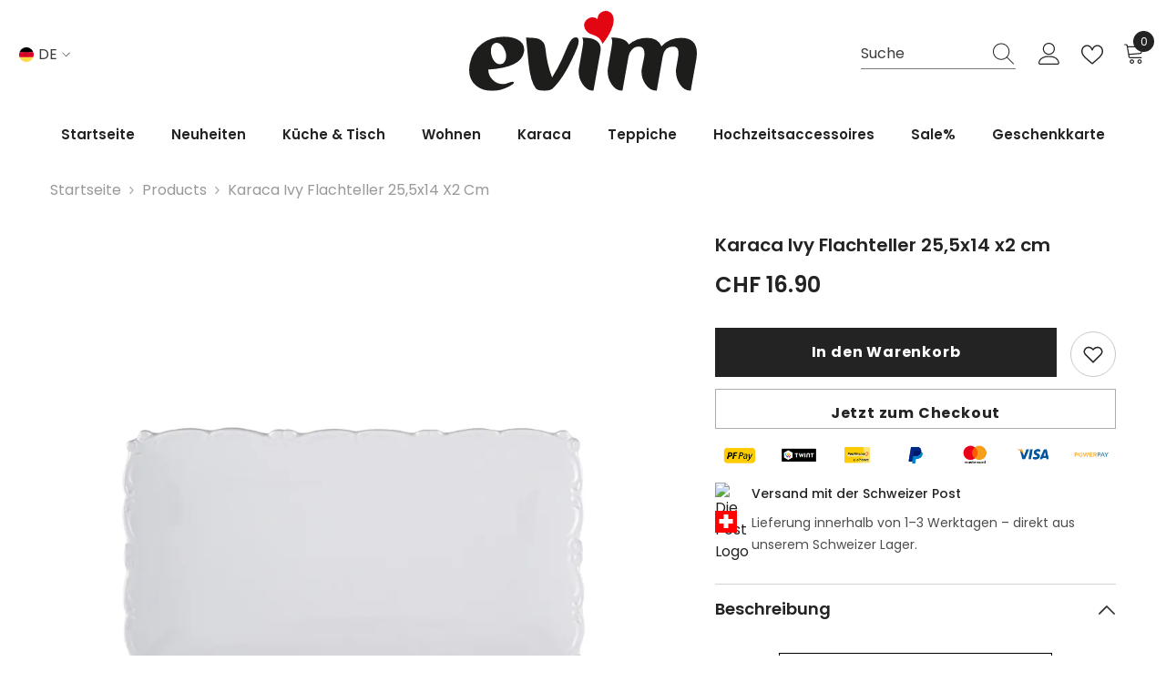

--- FILE ---
content_type: text/html; charset=utf-8
request_url: https://evim.ch/products/karaca-ivy-flachteller-25-5x14-x2-cm
body_size: 57856
content:
<!doctype html><html class="no-js" lang="de">
    <head>
        <meta charset="utf-8">
        <meta http-equiv="X-UA-Compatible" content="IE=edge">
        <meta name="viewport" content="width=device-width,initial-scale=1">
        <meta name="theme-color" content="">
        <link rel="canonical" href="https://evim.ch/products/karaca-ivy-flachteller-25-5x14-x2-cm" canonical-shop-url="https://evim.ch/"><link rel="shortcut icon" href="//evim.ch/cdn/shop/files/favicon_32x32.png?v=1679059482" type="image/png"><link rel="preconnect" href="https://cdn.shopify.com" crossorigin>
        <title>Karaca Ivy Flachteller 25,5x14 x2 cm  &ndash; Evim.ch</title><meta name="description" content="Karaca Ivy Flachteller 25,5x14x2 cm Material: Porzellan">

<meta property="og:site_name" content="Evim.ch">
<meta property="og:url" content="https://evim.ch/products/karaca-ivy-flachteller-25-5x14-x2-cm">
<meta property="og:title" content="Karaca Ivy Flachteller 25,5x14 x2 cm">
<meta property="og:type" content="product">
<meta property="og:description" content="Karaca Ivy Flachteller 25,5x14x2 cm Material: Porzellan"><meta property="og:image" content="http://evim.ch/cdn/shop/files/01_900W_1_cd1dbf16-825a-440a-944b-7b4b27d78355.webp?v=1692268654">
  <meta property="og:image:secure_url" content="https://evim.ch/cdn/shop/files/01_900W_1_cd1dbf16-825a-440a-944b-7b4b27d78355.webp?v=1692268654">
  <meta property="og:image:width" content="900">
  <meta property="og:image:height" content="900"><meta property="og:price:amount" content="16.90">
  <meta property="og:price:currency" content="CHF"><meta name="twitter:card" content="summary_large_image">
<meta name="twitter:title" content="Karaca Ivy Flachteller 25,5x14 x2 cm">
<meta name="twitter:description" content="Karaca Ivy Flachteller 25,5x14x2 cm Material: Porzellan">

        <script>window.performance && window.performance.mark && window.performance.mark('shopify.content_for_header.start');</script><meta name="google-site-verification" content="KZqQECPWuL3TQgVVybJ40WcAu0EnEMDDuOmtpKzFCo8">
<meta name="facebook-domain-verification" content="k25cre7dbyz42o7bafp0qzmhbyg0kb">
<meta id="shopify-digital-wallet" name="shopify-digital-wallet" content="/65248297190/digital_wallets/dialog">
<meta name="shopify-checkout-api-token" content="47bb65d8c99c7f5dd6ba4d9f770965b4">
<meta id="in-context-paypal-metadata" data-shop-id="65248297190" data-venmo-supported="false" data-environment="production" data-locale="de_DE" data-paypal-v4="true" data-currency="CHF">
<link rel="alternate" hreflang="x-default" href="https://evim.ch/products/karaca-ivy-flachteller-25-5x14-x2-cm">
<link rel="alternate" hreflang="de" href="https://evim.ch/products/karaca-ivy-flachteller-25-5x14-x2-cm">
<link rel="alternate" hreflang="en" href="https://evim.ch/en/products/karaca-ivy-flachteller-25-5x14-x2-cm">
<link rel="alternate" hreflang="fr" href="https://evim.ch/fr/products/karaca-ivy-flachteller-25-5x14-x2-cm">
<link rel="alternate" hreflang="it" href="https://evim.ch/it/products/karaca-ivy-flachteller-25-5x14-x2-cm">
<link rel="alternate" type="application/json+oembed" href="https://evim.ch/products/karaca-ivy-flachteller-25-5x14-x2-cm.oembed">
<script async="async" src="/checkouts/internal/preloads.js?locale=de-CH"></script>
<script id="shopify-features" type="application/json">{"accessToken":"47bb65d8c99c7f5dd6ba4d9f770965b4","betas":["rich-media-storefront-analytics"],"domain":"evim.ch","predictiveSearch":true,"shopId":65248297190,"locale":"de"}</script>
<script>var Shopify = Shopify || {};
Shopify.shop = "evim-ch.myshopify.com";
Shopify.locale = "de";
Shopify.currency = {"active":"CHF","rate":"1.0"};
Shopify.country = "CH";
Shopify.theme = {"name":"ella-6-6-1-theme-source_18.11.2025","id":187484111223,"schema_name":"Ella","schema_version":"6.6.1","theme_store_id":null,"role":"main"};
Shopify.theme.handle = "null";
Shopify.theme.style = {"id":null,"handle":null};
Shopify.cdnHost = "evim.ch/cdn";
Shopify.routes = Shopify.routes || {};
Shopify.routes.root = "/";</script>
<script type="module">!function(o){(o.Shopify=o.Shopify||{}).modules=!0}(window);</script>
<script>!function(o){function n(){var o=[];function n(){o.push(Array.prototype.slice.apply(arguments))}return n.q=o,n}var t=o.Shopify=o.Shopify||{};t.loadFeatures=n(),t.autoloadFeatures=n()}(window);</script>
<script id="shop-js-analytics" type="application/json">{"pageType":"product"}</script>
<script defer="defer" async type="module" src="//evim.ch/cdn/shopifycloud/shop-js/modules/v2/client.init-shop-cart-sync_e98Ab_XN.de.esm.js"></script>
<script defer="defer" async type="module" src="//evim.ch/cdn/shopifycloud/shop-js/modules/v2/chunk.common_Pcw9EP95.esm.js"></script>
<script defer="defer" async type="module" src="//evim.ch/cdn/shopifycloud/shop-js/modules/v2/chunk.modal_CzmY4ZhL.esm.js"></script>
<script type="module">
  await import("//evim.ch/cdn/shopifycloud/shop-js/modules/v2/client.init-shop-cart-sync_e98Ab_XN.de.esm.js");
await import("//evim.ch/cdn/shopifycloud/shop-js/modules/v2/chunk.common_Pcw9EP95.esm.js");
await import("//evim.ch/cdn/shopifycloud/shop-js/modules/v2/chunk.modal_CzmY4ZhL.esm.js");

  window.Shopify.SignInWithShop?.initShopCartSync?.({"fedCMEnabled":true,"windoidEnabled":true});

</script>
<script>(function() {
  var isLoaded = false;
  function asyncLoad() {
    if (isLoaded) return;
    isLoaded = true;
    var urls = ["https:\/\/cdn.nfcube.com\/instafeed-4499c5279f2fae24746ef822378d95d3.js?shop=evim-ch.myshopify.com","https:\/\/ecommplugins-scripts.trustpilot.com\/v2.1\/js\/header.min.js?settings=eyJrZXkiOiJpeGVYT3doNDBiaDF4eGFPIn0=\u0026v=2.5\u0026shop=evim-ch.myshopify.com","https:\/\/ecommplugins-trustboxsettings.trustpilot.com\/evim-ch.myshopify.com.js?settings=1712401789159\u0026shop=evim-ch.myshopify.com","https:\/\/toastibar-cdn.makeprosimp.com\/v1\/published\/104364\/567350a154ad4e32975a6f60a2ee2ba2\/331\/app.js?v=1\u0026shop=evim-ch.myshopify.com"];
    for (var i = 0; i < urls.length; i++) {
      var s = document.createElement('script');
      s.type = 'text/javascript';
      s.async = true;
      s.src = urls[i];
      var x = document.getElementsByTagName('script')[0];
      x.parentNode.insertBefore(s, x);
    }
  };
  if(window.attachEvent) {
    window.attachEvent('onload', asyncLoad);
  } else {
    window.addEventListener('load', asyncLoad, false);
  }
})();</script>
<script id="__st">var __st={"a":65248297190,"offset":3600,"reqid":"00ec090d-3b48-4b00-8181-c9ab938b3fd4-1769492970","pageurl":"evim.ch\/products\/karaca-ivy-flachteller-25-5x14-x2-cm","u":"bff9e602e363","p":"product","rtyp":"product","rid":8168615739622};</script>
<script>window.ShopifyPaypalV4VisibilityTracking = true;</script>
<script id="captcha-bootstrap">!function(){'use strict';const t='contact',e='account',n='new_comment',o=[[t,t],['blogs',n],['comments',n],[t,'customer']],c=[[e,'customer_login'],[e,'guest_login'],[e,'recover_customer_password'],[e,'create_customer']],r=t=>t.map((([t,e])=>`form[action*='/${t}']:not([data-nocaptcha='true']) input[name='form_type'][value='${e}']`)).join(','),a=t=>()=>t?[...document.querySelectorAll(t)].map((t=>t.form)):[];function s(){const t=[...o],e=r(t);return a(e)}const i='password',u='form_key',d=['recaptcha-v3-token','g-recaptcha-response','h-captcha-response',i],f=()=>{try{return window.sessionStorage}catch{return}},m='__shopify_v',_=t=>t.elements[u];function p(t,e,n=!1){try{const o=window.sessionStorage,c=JSON.parse(o.getItem(e)),{data:r}=function(t){const{data:e,action:n}=t;return t[m]||n?{data:e,action:n}:{data:t,action:n}}(c);for(const[e,n]of Object.entries(r))t.elements[e]&&(t.elements[e].value=n);n&&o.removeItem(e)}catch(o){console.error('form repopulation failed',{error:o})}}const l='form_type',E='cptcha';function T(t){t.dataset[E]=!0}const w=window,h=w.document,L='Shopify',v='ce_forms',y='captcha';let A=!1;((t,e)=>{const n=(g='f06e6c50-85a8-45c8-87d0-21a2b65856fe',I='https://cdn.shopify.com/shopifycloud/storefront-forms-hcaptcha/ce_storefront_forms_captcha_hcaptcha.v1.5.2.iife.js',D={infoText:'Durch hCaptcha geschützt',privacyText:'Datenschutz',termsText:'Allgemeine Geschäftsbedingungen'},(t,e,n)=>{const o=w[L][v],c=o.bindForm;if(c)return c(t,g,e,D).then(n);var r;o.q.push([[t,g,e,D],n]),r=I,A||(h.body.append(Object.assign(h.createElement('script'),{id:'captcha-provider',async:!0,src:r})),A=!0)});var g,I,D;w[L]=w[L]||{},w[L][v]=w[L][v]||{},w[L][v].q=[],w[L][y]=w[L][y]||{},w[L][y].protect=function(t,e){n(t,void 0,e),T(t)},Object.freeze(w[L][y]),function(t,e,n,w,h,L){const[v,y,A,g]=function(t,e,n){const i=e?o:[],u=t?c:[],d=[...i,...u],f=r(d),m=r(i),_=r(d.filter((([t,e])=>n.includes(e))));return[a(f),a(m),a(_),s()]}(w,h,L),I=t=>{const e=t.target;return e instanceof HTMLFormElement?e:e&&e.form},D=t=>v().includes(t);t.addEventListener('submit',(t=>{const e=I(t);if(!e)return;const n=D(e)&&!e.dataset.hcaptchaBound&&!e.dataset.recaptchaBound,o=_(e),c=g().includes(e)&&(!o||!o.value);(n||c)&&t.preventDefault(),c&&!n&&(function(t){try{if(!f())return;!function(t){const e=f();if(!e)return;const n=_(t);if(!n)return;const o=n.value;o&&e.removeItem(o)}(t);const e=Array.from(Array(32),(()=>Math.random().toString(36)[2])).join('');!function(t,e){_(t)||t.append(Object.assign(document.createElement('input'),{type:'hidden',name:u})),t.elements[u].value=e}(t,e),function(t,e){const n=f();if(!n)return;const o=[...t.querySelectorAll(`input[type='${i}']`)].map((({name:t})=>t)),c=[...d,...o],r={};for(const[a,s]of new FormData(t).entries())c.includes(a)||(r[a]=s);n.setItem(e,JSON.stringify({[m]:1,action:t.action,data:r}))}(t,e)}catch(e){console.error('failed to persist form',e)}}(e),e.submit())}));const S=(t,e)=>{t&&!t.dataset[E]&&(n(t,e.some((e=>e===t))),T(t))};for(const o of['focusin','change'])t.addEventListener(o,(t=>{const e=I(t);D(e)&&S(e,y())}));const B=e.get('form_key'),M=e.get(l),P=B&&M;t.addEventListener('DOMContentLoaded',(()=>{const t=y();if(P)for(const e of t)e.elements[l].value===M&&p(e,B);[...new Set([...A(),...v().filter((t=>'true'===t.dataset.shopifyCaptcha))])].forEach((e=>S(e,t)))}))}(h,new URLSearchParams(w.location.search),n,t,e,['guest_login'])})(!0,!0)}();</script>
<script integrity="sha256-4kQ18oKyAcykRKYeNunJcIwy7WH5gtpwJnB7kiuLZ1E=" data-source-attribution="shopify.loadfeatures" defer="defer" src="//evim.ch/cdn/shopifycloud/storefront/assets/storefront/load_feature-a0a9edcb.js" crossorigin="anonymous"></script>
<script data-source-attribution="shopify.dynamic_checkout.dynamic.init">var Shopify=Shopify||{};Shopify.PaymentButton=Shopify.PaymentButton||{isStorefrontPortableWallets:!0,init:function(){window.Shopify.PaymentButton.init=function(){};var t=document.createElement("script");t.src="https://evim.ch/cdn/shopifycloud/portable-wallets/latest/portable-wallets.de.js",t.type="module",document.head.appendChild(t)}};
</script>
<script data-source-attribution="shopify.dynamic_checkout.buyer_consent">
  function portableWalletsHideBuyerConsent(e){var t=document.getElementById("shopify-buyer-consent"),n=document.getElementById("shopify-subscription-policy-button");t&&n&&(t.classList.add("hidden"),t.setAttribute("aria-hidden","true"),n.removeEventListener("click",e))}function portableWalletsShowBuyerConsent(e){var t=document.getElementById("shopify-buyer-consent"),n=document.getElementById("shopify-subscription-policy-button");t&&n&&(t.classList.remove("hidden"),t.removeAttribute("aria-hidden"),n.addEventListener("click",e))}window.Shopify?.PaymentButton&&(window.Shopify.PaymentButton.hideBuyerConsent=portableWalletsHideBuyerConsent,window.Shopify.PaymentButton.showBuyerConsent=portableWalletsShowBuyerConsent);
</script>
<script>
  function portableWalletsCleanup(e){e&&e.src&&console.error("Failed to load portable wallets script "+e.src);var t=document.querySelectorAll("shopify-accelerated-checkout .shopify-payment-button__skeleton, shopify-accelerated-checkout-cart .wallet-cart-button__skeleton"),e=document.getElementById("shopify-buyer-consent");for(let e=0;e<t.length;e++)t[e].remove();e&&e.remove()}function portableWalletsNotLoadedAsModule(e){e instanceof ErrorEvent&&"string"==typeof e.message&&e.message.includes("import.meta")&&"string"==typeof e.filename&&e.filename.includes("portable-wallets")&&(window.removeEventListener("error",portableWalletsNotLoadedAsModule),window.Shopify.PaymentButton.failedToLoad=e,"loading"===document.readyState?document.addEventListener("DOMContentLoaded",window.Shopify.PaymentButton.init):window.Shopify.PaymentButton.init())}window.addEventListener("error",portableWalletsNotLoadedAsModule);
</script>

<script type="module" src="https://evim.ch/cdn/shopifycloud/portable-wallets/latest/portable-wallets.de.js" onError="portableWalletsCleanup(this)" crossorigin="anonymous"></script>
<script nomodule>
  document.addEventListener("DOMContentLoaded", portableWalletsCleanup);
</script>

<script id='scb4127' type='text/javascript' async='' src='https://evim.ch/cdn/shopifycloud/privacy-banner/storefront-banner.js'></script><link id="shopify-accelerated-checkout-styles" rel="stylesheet" media="screen" href="https://evim.ch/cdn/shopifycloud/portable-wallets/latest/accelerated-checkout-backwards-compat.css" crossorigin="anonymous">
<style id="shopify-accelerated-checkout-cart">
        #shopify-buyer-consent {
  margin-top: 1em;
  display: inline-block;
  width: 100%;
}

#shopify-buyer-consent.hidden {
  display: none;
}

#shopify-subscription-policy-button {
  background: none;
  border: none;
  padding: 0;
  text-decoration: underline;
  font-size: inherit;
  cursor: pointer;
}

#shopify-subscription-policy-button::before {
  box-shadow: none;
}

      </style>
<script id="sections-script" data-sections="header-navigation-plain,header-mobile" defer="defer" src="//evim.ch/cdn/shop/t/8/compiled_assets/scripts.js?v=4288"></script>
<script>window.performance && window.performance.mark && window.performance.mark('shopify.content_for_header.end');</script>
        <style>
        
        
        

        @font-face { font-display: swap;
  font-family: Poppins;
  font-weight: 400;
  font-style: normal;
  src: url("//evim.ch/cdn/fonts/poppins/poppins_n4.0ba78fa5af9b0e1a374041b3ceaadf0a43b41362.woff2") format("woff2"),
       url("//evim.ch/cdn/fonts/poppins/poppins_n4.214741a72ff2596839fc9760ee7a770386cf16ca.woff") format("woff");
}

        @font-face { font-display: swap;
  font-family: Poppins;
  font-weight: 500;
  font-style: normal;
  src: url("//evim.ch/cdn/fonts/poppins/poppins_n5.ad5b4b72b59a00358afc706450c864c3c8323842.woff2") format("woff2"),
       url("//evim.ch/cdn/fonts/poppins/poppins_n5.33757fdf985af2d24b32fcd84c9a09224d4b2c39.woff") format("woff");
}

        @font-face { font-display: swap;
  font-family: Poppins;
  font-weight: 600;
  font-style: normal;
  src: url("//evim.ch/cdn/fonts/poppins/poppins_n6.aa29d4918bc243723d56b59572e18228ed0786f6.woff2") format("woff2"),
       url("//evim.ch/cdn/fonts/poppins/poppins_n6.5f815d845fe073750885d5b7e619ee00e8111208.woff") format("woff");
}

        @font-face { font-display: swap;
  font-family: Poppins;
  font-weight: 700;
  font-style: normal;
  src: url("//evim.ch/cdn/fonts/poppins/poppins_n7.56758dcf284489feb014a026f3727f2f20a54626.woff2") format("woff2"),
       url("//evim.ch/cdn/fonts/poppins/poppins_n7.f34f55d9b3d3205d2cd6f64955ff4b36f0cfd8da.woff") format("woff");
}


        :root {
        --font-family-1: Poppins,sans-serif;
        --font-family-2: Poppins,sans-serif;

        /* Settings Body */--font-body-family: Poppins,sans-serif;--font-body-size: 16px;--font-body-weight: 400;--body-line-height: 24px;--body-letter-spacing: 0;

        /* Settings Heading */--font-heading-family: Poppins,sans-serif;--font-heading-size: 20px;--font-heading-weight: 600;--font-heading-style: normal;--heading-line-height: 28px;--heading-letter-spacing: 0.2;--heading-text-transform: none;--heading-border-height: 0px;

        /* Menu Lv1 */--font-menu-lv1-family: Poppins,sans-serif;--font-menu-lv1-size: 15px;--font-menu-lv1-weight: 600;--menu-lv1-line-height: 22px;--menu-lv1-letter-spacing: 0.2;--menu-lv1-text-transform: none;

        /* Menu Lv2 */--font-menu-lv2-family: Poppins,sans-serif;--font-menu-lv2-size: 14px;--font-menu-lv2-weight: 400;--menu-lv2-line-height: 20px;--menu-lv2-letter-spacing: 0.2;--menu-lv2-text-transform: none;

        /* Menu Lv3 */--font-menu-lv3-family: Poppins,sans-serif;--font-menu-lv3-size: 14px;--font-menu-lv3-weight: 400;--menu-lv3-line-height: 20px;--menu-lv3-letter-spacing: 0.2;--menu-lv3-text-transform: none;

        /* Mega Menu Lv2 */--font-mega-menu-lv2-family: Poppins,sans-serif;--font-mega-menu-lv2-size: 14px;--font-mega-menu-lv2-weight: 500;--font-mega-menu-lv2-style: normal;--mega-menu-lv2-line-height: 20px;--mega-menu-lv2-letter-spacing: 0.2;--mega-menu-lv2-text-transform: none;

        /* Mega Menu Lv3 */--font-mega-menu-lv3-family: Poppins,sans-serif;--font-mega-menu-lv3-size: 14px;--font-mega-menu-lv3-weight: 400;--mega-menu-lv3-line-height: 20px;--mega-menu-lv3-letter-spacing: 0.2;--mega-menu-lv3-text-transform: none;

        /* Product Card Title */--product-title-font: Poppins,sans-serif;--product-title-font-size : 15px;--product-title-font-weight : 600;--product-title-line-height: 22px;--product-title-letter-spacing: 0,2px;--product-title-line-text : 2;--product-title-text-transform : none;--product-title-margin-bottom: 8px;

        /* Product Card Vendor */--product-vendor-font: Poppins,sans-serif;--product-vendor-font-size : 13px;--product-vendor-font-weight : 400;--product-vendor-font-style : normal;--product-vendor-line-height: 18px;--product-vendor-letter-spacing: 0.2;--product-vendor-text-transform : none;--product-vendor-margin-bottom: 4px;--product-vendor-margin-top: 0px;

        /* Product Card Price */--product-price-font: Poppins,sans-serif;--product-price-font-size : 16px;--product-price-font-weight : 600;--product-price-line-height: 20px;--product-price-letter-spacing: 0;--product-price-margin-top: 0px;--product-price-margin-bottom: 6px;

        /* Product Card Badge */--badge-font: Poppins,sans-serif;--badge-font-size : 12px;--badge-font-weight : 600;--badge-text-transform : uppercase;--badge-letter-spacing: 0.2;--badge-line-height: 16px;--badge-border-radius: 4px;--badge-padding-top: 2px;--badge-padding-bottom: 2px;--badge-padding-left-right: 6px;--badge-postion-top: 0px;--badge-postion-left-right: 0px;

        /* Product Quickview */
        --product-quickview-font-size : 12px; --product-quickview-line-height: 16px; --product-quickview-border-radius: 3px; --product-quickview-padding-top: 2px; --product-quickview-padding-bottom: 2px; --product-quickview-padding-left-right: 7px; --product-quickview-sold-out-product: #e95144;--product-quickview-box-shadow: none;/* Blog Card Tile */--blog-title-font: Poppins,sans-serif;--blog-title-font-size : 18px; --blog-title-font-weight : 700; --blog-title-line-height: 36px; --blog-title-letter-spacing: 0; --blog-title-text-transform : none;

        /* Blog Card Info (Date, Author) */--blog-info-font: Poppins,sans-serif;--blog-info-font-size : 12px; --blog-info-font-weight : 400; --blog-info-line-height: 22px; --blog-info-letter-spacing: 0; --blog-info-text-transform : none;

        /* Button 1 */--btn-1-font-family: Poppins,sans-serif;--btn-1-font-size: 16px; --btn-1-font-weight: 700; --btn-1-text-transform: none; --btn-1-line-height: 26px; --btn-1-letter-spacing: .05em; --btn-1-text-align: center; --btn-1-border-radius: 0px; --btn-1-border-width: 1px; --btn-1-border-style: solid; --btn-1-padding-top: 11px; --btn-1-padding-bottom: 11px; --btn-1-horizontal-length: 0px; --btn-1-vertical-length: 0px; --btn-1-blur-radius: 0px; --btn-1-spread: 0px;
        --btn-1-inset: ;/* Button 2 */--btn-2-font-family: Poppins,sans-serif;--btn-2-font-size: 16px; --btn-2-font-weight: 700; --btn-2-text-transform: none; --btn-2-line-height: 24px; --btn-2-letter-spacing: .05em; --btn-2-text-align: center; --btn-2-border-radius: 0px; --btn-2-border-width: 1px; --btn-2-border-style: solid; --btn-2-padding-top: 20px; --btn-2-padding-bottom: 20px; --btn-2-horizontal-length: 0px; --btn-2-vertical-length: 0px; --btn-2-blur-radius: 0px; --btn-2-spread: 0px;
        --btn-2-inset: ;/* Button 3 */--btn-3-font-family: Poppins,sans-serif;--btn-3-font-size: 16px; --btn-3-font-weight: 600; --btn-3-text-transform: none; --btn-3-line-height: 24px; --btn-3-letter-spacing: .05em; --btn-3-text-align: center; --btn-3-border-radius: 0px; --btn-3-border-width: 1px; --btn-3-border-style: solid; --btn-3-padding-top: 11px; --btn-3-padding-bottom: 8px; --btn-3-horizontal-length: 0px; --btn-3-vertical-length: 0px; --btn-3-blur-radius: 0px; --btn-3-spread: 0px;
        --btn-3-inset: ;/* Footer Heading */--footer-heading-font-family: Poppins,sans-serif;--footer-heading-font-size : 18px; --footer-heading-font-weight : 700; --footer-heading-line-height : 22px; --footer-heading-letter-spacing : 0; --footer-heading-text-transform : none;

        /* Footer Link */--footer-link-font-family: Poppins,sans-serif;--footer-link-font-size : 16px; --footer-link-font-weight : ; --footer-link-line-height : 34px; --footer-link-letter-spacing : 0; --footer-link-text-transform : capitalize;

        /* Page Title */--font-page-title-family: Poppins,sans-serif;--font-page-title-size: 24px; --font-page-title-weight: 400; --font-page-title-style: normal; --page-title-line-height: 20px; --page-title-letter-spacing: .02em; --page-title-text-transform: none;

        /* Font Product Tab Title */
        --font-tab-type-1: Poppins,sans-serif; --font-tab-type-2: Poppins,sans-serif;

        /* Text Size */
        --text-size-font-size : 12px; --text-size-font-weight : 400; --text-size-line-height : 22px; --text-size-letter-spacing : 0; --text-size-text-transform : uppercase; --text-size-color : #787878;

        /* Font Weight */
        --font-weight-normal: 400; --font-weight-medium: 500; --font-weight-semibold: 600; --font-weight-bold: 700; --font-weight-bolder: 800; --font-weight-black: 900;

        /* Radio Button */
        --form-label-checkbox-before-bg: #fff; --form-label-checkbox-before-border: #cecece; --form-label-checkbox-before-bg-checked: #000;

        /* Conatiner */
        --body-custom-width-container: 1360px;

        /* Layout Boxed */
        --color-background-layout-boxed: rgba(0,0,0,0);/* Arrow */
        --position-horizontal-slick-arrow: 0;

        /* General Color*/
        --color-text: #232323; --color-text2: #969696; --color-global: #232323; --color-white: #FFFFFF; --color-grey: #868686; --color-black: #202020; --color-base-text-rgb: 35, 35, 35; --color-base-text2-rgb: 150, 150, 150; --color-background: #ffffff; --color-background-rgb: 255, 255, 255; --color-background-overylay: rgba(255, 255, 255, 0.9); --color-base-accent-text: ; --color-base-accent-1: ; --color-base-accent-2: ; --color-link: #232323; --color-link-hover: #232323; --color-error: #D93333; --color-error-bg: #FCEEEE; --color-success: #5A5A5A; --color-success-bg: #DFF0D8; --color-info: #202020; --color-info-bg: #FFF2DD; --color-link-underline: rgba(35, 35, 35, 0.5); --color-breadcrumb: #999999; --colors-breadcrumb-hover: #232323;--colors-breadcrumb-active: #999999; --border-global: #e6e6e6; --bg-global: #fafafa; --bg-planceholder: #fafafa; --color-warning: #fff; --bg-warning: #e0b252; --color-background-10 : #e9e9e9; --color-background-20 : #d3d3d3; --color-background-30 : #bdbdbd; --color-background-50 : #919191; --color-background-global : #919191;

        /* Arrow Color */
        --arrow-color: #232323; --arrow-background-color: #fff; --arrow-border-color: #cccccc;--arrow-color-hover: #ffffff;--arrow-background-color-hover: #232323;--arrow-border-color-hover: #232323;--arrow-width: 40px;--arrow-height: 40px;--arrow-size: 35px;--arrow-size-icon: 18px;--arrow-border-radius: 50%;--arrow-border-width: 0px;--arrow-width-half: -20px;

        /* Pagination Color */
        --pagination-item-color: #3c3c3c; --pagination-item-color-active: #3c3c3c; --pagination-item-bg-color: #fff;--pagination-item-bg-color-active: #fff;--pagination-item-border-color: #fff;--pagination-item-border-color-active: #3c3c3c;--pagination-arrow-color: #3c3c3c;--pagination-arrow-color-active: #3c3c3c;--pagination-arrow-bg-color: #fff;--pagination-arrow-bg-color-active: #fff;--pagination-arrow-border-color: #fff;--pagination-arrow-border-color-active: #fff;

        /* Dots Color */
        --dots-color: #707979;--dots-border-color: #707979;--dots-color-active: #ffffff;--dots-border-color-active: #505656;--dots-style2-background-opacity: #00000050;--dots-width: 10px;--dots-height: 10px;

        /* Button Color */
        --btn-1-color: #FFFFFF;--btn-1-bg: #000000;--btn-1-border: #000000;--btn-1-color-hover: #000000;--btn-1-bg-hover: #ffffff;--btn-1-border-hover: #000000;
        --btn-2-color: #000000;--btn-2-bg: #FFFFFF;--btn-2-border: #000000;--btn-2-color-hover: #FFFFFF;--btn-2-bg-hover: #000000;--btn-2-border-hover: #000000;
        --btn-3-color: #FFFFFF;--btn-3-bg: #e9514b;--btn-3-border: #e9514b;--btn-3-color-hover: #ffffff;--btn-3-bg-hover: #e9514b;--btn-3-border-hover: #e9514b;
        --anchor-transition: all ease .3s;--bg-white: #ffffff;--bg-black: #000000;--bg-grey: #808080;--icon: var(--color-text);--text-cart: #3c3c3c;--duration-short: 100ms;--duration-default: 350ms;--duration-long: 500ms;--form-input-bg: #ffffff;--form-input-border: #c7c7c7;--form-input-color: #232323;--form-input-placeholder: #868686;--form-label: #232323;

        --new-badge-color: #232323;--new-badge-bg: #ffffff;--sale-badge-color: #ffffff;--sale-badge-bg: #e74a45;--sold-out-badge-color: #ffffff;--sold-out-badge-bg: #c1c1c1;--custom-badge-color: #ffffff;--custom-badge-bg: #232323;--bundle-badge-color: #ffffff;--bundle-badge-bg: #232323;
        
        --product-title-color : #000000;--product-title-color-hover : #000000;--product-vendor-color : #969696;--product-price-color : #000000;--product-sale-price-color : #e74a45;--product-compare-price-color : #969696;--product-countdown-color : #c12e48;--product-countdown-bg-color : #ffffff;

        --product-swatch-border : #cbcbcb;--product-swatch-border-active : #232323;--product-swatch-width : 40px;--product-swatch-height : 40px;--product-swatch-border-radius : 0px;--product-swatch-color-width : 40px;--product-swatch-color-height : 40px;--product-swatch-color-border-radius : 20px;

        --product-wishlist-color : #000000;--product-wishlist-bg : #fff;--product-wishlist-border : transparent;--product-wishlist-color-added : #ffffff;--product-wishlist-bg-added : #000000;--product-wishlist-border-added : transparent;--product-compare-color : #000000;--product-compare-bg : #FFFFFF;--product-compare-color-added : #D12442; --product-compare-bg-added : #FFFFFF; --product-hot-stock-text-color : #d62828; --product-quick-view-color : #0b0335; --product-cart-image-fit : contain; --product-title-variant-font-size: 16px;--product-quick-view-bg : #ffffff;--product-quick-view-bg-above-button: rgba(255, 255, 255, 0.7);--product-quick-view-color-hover : #0b0335;--product-quick-view-bg-hover : #ffffff;--product-action-color : #000000;--product-action-bg : #ffffff;--product-action-border : #000000;--product-action-color-hover : #ffffff;--product-action-bg-hover : #000000;--product-action-border-hover : #000000;

        /* Multilevel Category Filter */
        --color-label-multiLevel-categories: #232323;--bg-label-multiLevel-categories: #fff;--color-button-multiLevel-categories: #fff;--bg-button-multiLevel-categories: #ff8b21;--border-button-multiLevel-categories: #ff736b;--hover-color-button-multiLevel-categories: #fff;--hover-bg-button-multiLevel-categories: #ff8b21;--cart-item-bg : #ffffff;--cart-item-border : #e8e8e8;--cart-item-border-width : 1px;--cart-item-border-style : solid;--w-product-swatch-custom: 30px;--h-product-swatch-custom: 30px;--w-product-swatch-custom-mb: 20px;--h-product-swatch-custom-mb: 20px;--font-size-product-swatch-more: 12px;--swatch-border : #cbcbcb;--swatch-border-active : #232323;

        --variant-size: #232323;--variant-size-border: #e7e7e7;--variant-size-bg: #ffffff;--variant-size-hover: #ffffff;--variant-size-border-hover: #232323;--variant-size-bg-hover: #232323;--variant-bg : #ffffff; --variant-color : #232323; --variant-bg-active : #ffffff; --variant-color-active : #232323;

        --fontsize-text-social: 12px;
        --page-content-distance: 64px;--sidebar-content-distance: 40px;--button-transition-ease: cubic-bezier(.25,.46,.45,.94);

        /* Loading Spinner Color */
        --spinner-top-color: #fc0; --spinner-right-color: #4dd4c6; --spinner-bottom-color: #f00; --spinner-left-color: #f6f6f6;

        /* Product Card Marquee */
        --product-marquee-background-color: linear-gradient(320deg, rgba(0, 0, 0, 1) 16%, rgba(0, 0, 0, 1) 52%, rgba(0, 0, 0, 1) 87%);--product-marquee-text-color: #FFFFFF;--product-marquee-text-size: 14px;--product-marquee-text-mobile-size: 14px;--product-marquee-text-weight: 600;--product-marquee-text-transform: uppercase;--product-marquee-text-style: normal;--product-marquee-speed: ; --product-marquee-line-height: calc(var(--product-marquee-text-mobile-size) * 1.5);
    }
</style>
        <link href="//evim.ch/cdn/shop/t/8/assets/base.css?v=40744447679701194311765660577" rel="stylesheet" type="text/css" media="all" />
<link href="//evim.ch/cdn/shop/t/8/assets/fade-up-animation.css?v=148448505227430981271763472480" rel="stylesheet" type="text/css" media="all" />
<link href="//evim.ch/cdn/shop/t/8/assets/animated.css?v=91884483947907798981763472373" rel="stylesheet" type="text/css" media="all" />
<link href="//evim.ch/cdn/shop/t/8/assets/component-card.css?v=105615536702400533911763472397" rel="stylesheet" type="text/css" media="all" />
<link href="//evim.ch/cdn/shop/t/8/assets/component-loading-overlay.css?v=23413779889692260311763472428" rel="stylesheet" type="text/css" media="all" />
<link href="//evim.ch/cdn/shop/t/8/assets/component-loading-banner.css?v=54989585009056051491763472427" rel="stylesheet" type="text/css" media="all" />
<link href="//evim.ch/cdn/shop/t/8/assets/component-quick-cart.css?v=63370866881490003141763472450" rel="stylesheet" type="text/css" media="all" />
<link rel="stylesheet" href="//evim.ch/cdn/shop/t/8/assets/vendor.css?v=164616260963476715651763472536" media="print" onload="this.media='all'">
<noscript><link href="//evim.ch/cdn/shop/t/8/assets/vendor.css?v=164616260963476715651763472536" rel="stylesheet" type="text/css" media="all" /></noscript>


	<link href="//evim.ch/cdn/shop/t/8/assets/component-card-02.css?v=149569541520816267171763472391" rel="stylesheet" type="text/css" media="all" />


<link href="//evim.ch/cdn/shop/t/8/assets/component-predictive-search.css?v=110628222596022886011763472440" rel="stylesheet" type="text/css" media="all" />
<link rel="stylesheet" href="//evim.ch/cdn/shop/t/8/assets/component-newsletter.css?v=111617043413587308161763472436" media="print" onload="this.media='all'">
<link rel="stylesheet" href="//evim.ch/cdn/shop/t/8/assets/component-slider.css?v=37888473738646685221763472462" media="print" onload="this.media='all'">
<link rel="stylesheet" href="//evim.ch/cdn/shop/t/8/assets/component-list-social.css?v=102044711114163579551763472426" media="print" onload="this.media='all'"><noscript><link href="//evim.ch/cdn/shop/t/8/assets/component-newsletter.css?v=111617043413587308161763472436" rel="stylesheet" type="text/css" media="all" /></noscript>
<noscript><link href="//evim.ch/cdn/shop/t/8/assets/component-slider.css?v=37888473738646685221763472462" rel="stylesheet" type="text/css" media="all" /></noscript>
<noscript><link href="//evim.ch/cdn/shop/t/8/assets/component-list-social.css?v=102044711114163579551763472426" rel="stylesheet" type="text/css" media="all" /></noscript>

<style type="text/css">
	.nav-title-mobile {display: none;}.list-menu--disclosure{display: none;position: absolute;min-width: 100%;width: 22rem;background-color: var(--bg-white);box-shadow: 0 1px 4px 0 rgb(0 0 0 / 15%);padding: 5px 0 5px 20px;opacity: 0;visibility: visible;pointer-events: none;transition: opacity var(--duration-default) ease, transform var(--duration-default) ease;}.list-menu--disclosure-2{margin-left: calc(100% - 15px);z-index: 2;top: -5px;}.list-menu--disclosure:focus {outline: none;}.list-menu--disclosure.localization-selector {max-height: 18rem;overflow: auto;width: 10rem;padding: 0.5rem;}.js menu-drawer > details > summary::before, .js menu-drawer > details[open]:not(.menu-opening) > summary::before {content: '';position: absolute;cursor: default;width: 100%;height: calc(100vh - 100%);height: calc(var(--viewport-height, 100vh) - (var(--header-bottom-position, 100%)));top: 100%;left: 0;background: var(--color-foreground-50);opacity: 0;visibility: hidden;z-index: 2;transition: opacity var(--duration-default) ease,visibility var(--duration-default) ease;}menu-drawer > details[open] > summary::before {visibility: visible;opacity: 1;}.menu-drawer {position: absolute;transform: translateX(-100%);visibility: hidden;z-index: 3;left: 0;top: 100%;width: 100%;max-width: calc(100vw - 4rem);padding: 0;border: 0.1rem solid var(--color-background-10);border-left: 0;border-bottom: 0;background-color: var(--bg-white);overflow-x: hidden;}.js .menu-drawer {height: calc(100vh - 100%);height: calc(var(--viewport-height, 100vh) - (var(--header-bottom-position, 100%)));}.js details[open] > .menu-drawer, .js details[open] > .menu-drawer__submenu {transition: transform var(--duration-default) ease, visibility var(--duration-default) ease;}.no-js details[open] > .menu-drawer, .js details[open].menu-opening > .menu-drawer, details[open].menu-opening > .menu-drawer__submenu {transform: translateX(0);visibility: visible;}@media screen and (min-width: 750px) {.menu-drawer {width: 40rem;}.no-js .menu-drawer {height: auto;}}.menu-drawer__inner-container {position: relative;height: 100%;}.menu-drawer__navigation-container {display: grid;grid-template-rows: 1fr auto;align-content: space-between;overflow-y: auto;height: 100%;}.menu-drawer__navigation {padding: 0 0 5.6rem 0;}.menu-drawer__inner-submenu {height: 100%;overflow-x: hidden;overflow-y: auto;}.no-js .menu-drawer__navigation {padding: 0;}.js .menu-drawer__menu li {width: 100%;border-bottom: 1px solid #e6e6e6;overflow: hidden;}.menu-drawer__menu-item{line-height: var(--body-line-height);letter-spacing: var(--body-letter-spacing);padding: 10px 20px 10px 15px;cursor: pointer;display: flex;align-items: center;justify-content: space-between;}.menu-drawer__menu-item .label{display: inline-block;vertical-align: middle;font-size: calc(var(--font-body-size) - 4px);font-weight: var(--font-weight-normal);letter-spacing: var(--body-letter-spacing);height: 20px;line-height: 20px;margin: 0 0 0 10px;padding: 0 5px;text-transform: uppercase;text-align: center;position: relative;}.menu-drawer__menu-item .label:before{content: "";position: absolute;border: 5px solid transparent;top: 50%;left: -9px;transform: translateY(-50%);}.menu-drawer__menu-item > .icon{width: 24px;height: 24px;margin: 0 10px 0 0;}.menu-drawer__menu-item > .symbol {position: absolute;right: 20px;top: 50%;transform: translateY(-50%);display: flex;align-items: center;justify-content: center;font-size: 0;pointer-events: none;}.menu-drawer__menu-item > .symbol .icon{width: 14px;height: 14px;opacity: .6;}.menu-mobile-icon .menu-drawer__menu-item{justify-content: flex-start;}.no-js .menu-drawer .menu-drawer__menu-item > .symbol {display: none;}.js .menu-drawer__submenu {position: absolute;top: 0;width: 100%;bottom: 0;left: 0;background-color: var(--bg-white);z-index: 1;transform: translateX(100%);visibility: hidden;}.js .menu-drawer__submenu .menu-drawer__submenu {overflow-y: auto;}.menu-drawer__close-button {display: block;width: 100%;padding: 10px 15px;background-color: transparent;border: none;background: #f6f8f9;position: relative;}.menu-drawer__close-button .symbol{position: absolute;top: auto;left: 20px;width: auto;height: 22px;z-index: 10;display: flex;align-items: center;justify-content: center;font-size: 0;pointer-events: none;}.menu-drawer__close-button .icon {display: inline-block;vertical-align: middle;width: 18px;height: 18px;transform: rotate(180deg);}.menu-drawer__close-button .text{max-width: calc(100% - 50px);white-space: nowrap;overflow: hidden;text-overflow: ellipsis;display: inline-block;vertical-align: top;width: 100%;margin: 0 auto;}.no-js .menu-drawer__close-button {display: none;}.menu-drawer__utility-links {padding: 2rem;}.menu-drawer__account {display: inline-flex;align-items: center;text-decoration: none;padding: 1.2rem;margin-left: -1.2rem;font-size: 1.4rem;}.menu-drawer__account .icon-account {height: 2rem;width: 2rem;margin-right: 1rem;}.menu-drawer .list-social {justify-content: flex-start;margin-left: -1.25rem;margin-top: 2rem;}.menu-drawer .list-social:empty {display: none;}.menu-drawer .list-social__link {padding: 1.3rem 1.25rem;}

	/* Style General */
	.d-block{display: block}.d-inline-block{display: inline-block}.d-flex{display: flex}.d-none {display: none}.d-grid{display: grid}.ver-alg-mid {vertical-align: middle}.ver-alg-top{vertical-align: top}
	.flex-jc-start{justify-content:flex-start}.flex-jc-end{justify-content:flex-end}.flex-jc-center{justify-content:center}.flex-jc-between{justify-content:space-between}.flex-jc-stretch{justify-content:stretch}.flex-align-start{align-items: flex-start}.flex-align-center{align-items: center}.flex-align-end{align-items: flex-end}.flex-align-stretch{align-items:stretch}.flex-wrap{flex-wrap: wrap}.flex-nowrap{flex-wrap: nowrap}.fd-row{flex-direction:row}.fd-row-reverse{flex-direction:row-reverse}.fd-column{flex-direction:column}.fd-column-reverse{flex-direction:column-reverse}.fg-0{flex-grow:0}.fs-0{flex-shrink:0}.gap-15{gap:15px}.gap-30{gap:30px}.gap-col-30{column-gap:30px}
	.p-relative{position:relative}.p-absolute{position:absolute}.p-static{position:static}.p-fixed{position:fixed;}
	.zi-1{z-index:1}.zi-2{z-index:2}.zi-3{z-index:3}.zi-5{z-index:5}.zi-6{z-index:6}.zi-7{z-index:7}.zi-9{z-index:9}.zi-10{z-index:10}.zi-99{z-index:99} .zi-100{z-index:100} .zi-101{z-index:101}
	.top-0{top:0}.top-100{top:100%}.top-auto{top:auto}.left-0{left:0}.left-auto{left:auto}.right-0{right:0}.right-auto{right:auto}.bottom-0{bottom:0}
	.middle-y{top:50%;transform:translateY(-50%)}.middle-x{left:50%;transform:translateX(-50%)}
	.opacity-0{opacity:0}.opacity-1{opacity:1}
	.o-hidden{overflow:hidden}.o-visible{overflow:visible}.o-unset{overflow:unset}.o-x-hidden{overflow-x:hidden}.o-y-auto{overflow-y:auto;}
	.pt-0{padding-top:0}.pt-2{padding-top:2px}.pt-5{padding-top:5px}.pt-10{padding-top:10px}.pt-10-imp{padding-top:10px !important}.pt-12{padding-top:12px}.pt-16{padding-top:16px}.pt-20{padding-top:20px}.pt-24{padding-top:24px}.pt-30{padding-top:30px}.pt-32{padding-top:32px}.pt-36{padding-top:36px}.pt-48{padding-top:48px}.pb-0{padding-bottom:0}.pb-5{padding-bottom:5px}.pb-10{padding-bottom:10px}.pb-10-imp{padding-bottom:10px !important}.pb-12{padding-bottom:12px}.pb-15{padding-bottom:15px}.pb-16{padding-bottom:16px}.pb-18{padding-bottom:18px}.pb-20{padding-bottom:20px}.pb-24{padding-bottom:24px}.pb-32{padding-bottom:32px}.pb-40{padding-bottom:40px}.pb-48{padding-bottom:48px}.pb-50{padding-bottom:50px}.pb-80{padding-bottom:80px}.pb-84{padding-bottom:84px}.pr-0{padding-right:0}.pr-5{padding-right: 5px}.pr-10{padding-right:10px}.pr-20{padding-right:20px}.pr-24{padding-right:24px}.pr-30{padding-right:30px}.pr-36{padding-right:36px}.pr-80{padding-right:80px}.pl-0{padding-left:0}.pl-12{padding-left:12px}.pl-20{padding-left:20px}.pl-24{padding-left:24px}.pl-36{padding-left:36px}.pl-48{padding-left:48px}.pl-52{padding-left:52px}.pl-80{padding-left:80px}.p-zero{padding:0}
	.m-lr-auto{margin:0 auto}.m-zero{margin:0}.ml-auto{margin-left:auto}.ml-0{margin-left:0}.ml-5{margin-left:5px}.ml-15{margin-left:15px}.ml-20{margin-left:20px}.ml-30{margin-left:30px}.mr-auto{margin-right:auto}.mr-0{margin-right:0}.mr-5{margin-right:5px}.mr-10{margin-right:10px}.mr-20{margin-right:20px}.mr-30{margin-right:30px}.mt-0{margin-top: 0}.mt-10{margin-top: 10px}.mt-15{margin-top: 15px}.mt-20{margin-top: 20px}.mt-25{margin-top: 25px}.mt-30{margin-top: 30px}.mt-40{margin-top: 40px}.mt-45{margin-top: 45px}.mb-0{margin-bottom: 0}.mb-5{margin-bottom: 5px}.mb-10{margin-bottom: 10px}.mb-15{margin-bottom: 15px}.mb-18{margin-bottom: 18px}.mb-20{margin-bottom: 20px}.mb-30{margin-bottom: 30px}
	.h-0{height:0}.h-100{height:100%}.h-100v{height:100vh}.h-auto{height:auto}.mah-100{max-height:100%}.mih-15{min-height: 15px}.mih-none{min-height: unset}.lih-15{line-height: 15px}
	.w-50pc{width:50%}.w-100{width:100%}.w-100v{width:100vw}.maw-100{max-width:100%}.maw-300{max-width:300px}.maw-480{max-width: 480px}.maw-780{max-width: 780px}.w-auto{width:auto}.minw-auto{min-width: auto}.min-w-100{min-width: 100px}
	.float-l{float:left}.float-r{float:right}
	.b-zero{border:none}.br-50p{border-radius:50%}.br-zero{border-radius:0}.br-2{border-radius:2px}.bg-none{background: none}
	.stroke-w-0{stroke-width: 0px}.stroke-w-1h{stroke-width: 0.5px}.stroke-w-1{stroke-width: 1px}.stroke-w-3{stroke-width: 3px}.stroke-w-5{stroke-width: 5px}.stroke-w-7 {stroke-width: 7px}.stroke-w-10 {stroke-width: 10px}.stroke-w-12 {stroke-width: 12px}.stroke-w-15 {stroke-width: 15px}.stroke-w-20 {stroke-width: 20px}.stroke-w-25 {stroke-width: 25px}.stroke-w-30{stroke-width: 30px}.stroke-w-32 {stroke-width: 32px}.stroke-w-40 {stroke-width: 40px}
	.w-21{width: 21px}.w-23{width: 23px}.w-24{width: 24px}.h-22{height: 22px}.h-23{height: 23px}.h-24{height: 24px}.w-h-16{width: 16px;height: 16px}.w-h-17{width: 17px;height: 17px}.w-h-18 {width: 18px;height: 18px}.w-h-19{width: 19px;height: 19px}.w-h-20 {width: 20px;height: 20px}.w-h-21{width: 21px;height: 21px}.w-h-22 {width: 22px;height: 22px}.w-h-23{width: 23px;height: 23px}.w-h-24 {width: 24px;height: 24px}.w-h-25 {width: 25px;height: 25px}.w-h-26 {width: 26px;height: 26px}.w-h-27 {width: 27px;height: 27px}.w-h-28 {width: 28px;height: 28px}.w-h-29 {width: 29px;height: 29px}.w-h-30 {width: 30px;height: 30px}.w-h-31 {width: 31px;height: 31px}.w-h-32 {width: 32px;height: 32px}.w-h-33 {width: 33px;height: 33px}.w-h-34 {width: 34px;height: 34px}.w-h-35 {width: 35px;height: 35px}.w-h-36 {width: 36px;height: 36px}.w-h-37 {width: 37px;height: 37px}
	.txt-d-none{text-decoration:none}.txt-d-underline{text-decoration:underline}.txt-u-o-1{text-underline-offset: 1px}.txt-u-o-2{text-underline-offset: 2px}.txt-u-o-3{text-underline-offset: 3px}.txt-u-o-4{text-underline-offset: 4px}.txt-u-o-5{text-underline-offset: 5px}.txt-u-o-6{text-underline-offset: 6px}.txt-u-o-8{text-underline-offset: 8px}.txt-u-o-12{text-underline-offset: 12px}.txt-t-up{text-transform:uppercase}.txt-t-cap{text-transform:capitalize}
	.ft-0{font-size: 0}.ft-16{font-size: 16px}.ls-0{letter-spacing: 0}.ls-02{letter-spacing: 0.2em}.ls-05{letter-spacing: 0.5em}.ft-i{font-style: italic}
	.button-effect svg{transition: 0.3s}.button-effect:hover svg{transform: rotate(180deg)}
	.icon-effect:hover svg {transform: scale(1.15)}.icon-effect:hover .icon-search-1 {transform: rotate(-90deg) scale(1.15)}
	.link-effect > span:after, .link-effect > .text__icon:after{content: "";position: absolute;bottom: -2px;left: 0;height: 1px;width: 100%;transform: scaleX(0);transition: transform var(--duration-default) ease-out;transform-origin: right}
	.link-effect > .text__icon:after{ bottom: 0 }
	.link-effect > span:hover:after, .link-effect > .text__icon:hover:after{transform: scaleX(1);transform-origin: left}
	@media (min-width: 1025px){
		.pl-lg-80{padding-left:80px}.pr-lg-80{padding-right:80px}
	}
</style>
        <script src="//evim.ch/cdn/shop/t/8/assets/vendor.js?v=37601539231953232631763472537" type="text/javascript"></script>
<script src="//evim.ch/cdn/shop/t/8/assets/global.js?v=118703033798460989741763472483" type="text/javascript"></script>
<script src="//evim.ch/cdn/shop/t/8/assets/lazysizes.min.js?v=122719776364282065531763472510" type="text/javascript"></script>
<!-- <script src="//evim.ch/cdn/shop/t/8/assets/menu.js?v=49849284315874639661763472511" type="text/javascript"></script> --><script src="//evim.ch/cdn/shop/t/8/assets/predictive-search.js?v=124506955346823196171763472514" defer="defer"></script><script src="//evim.ch/cdn/shop/t/8/assets/animations.js?v=158770008500952988021763472375" defer="defer"></script>

<script>
    window.lazySizesConfig = window.lazySizesConfig || {};
    lazySizesConfig.loadMode = 1;
    window.lazySizesConfig.init = false;
    lazySizes.init();

    window.rtl_slick = false;
    window.mobile_menu = 'default';
    window.money_format = 'CHF {{amount}}';
    window.shop_currency = 'CHF';
    window.currencySymbol ="CHF";
    window.show_multiple_currencies = false;
    window.routes = {
        root: '',
        cart: '/cart',
        cart_add_url: '/cart/add',
        cart_change_url: '/cart/change',
        cart_update_url: '/cart/update',
        collection_all: '/collections/all',
        predictive_search_url: '/search/suggest',
        search_url: '/search'
    }; 
    window.button_load_more = {
        default: `Mehr anzeigen`,
        loading: `Wird geladen…`,
        view_all: `Alle anzeigen`,
        no_more: `Keine weiteren Produkte`
    };
    window.after_add_to_cart = {
        type: 'popup_cart_1',
        message: `wurde Ihrem Warenkorb hinzugefügt.`
    };
    window.variant_image_group_quick_view = false;
    window.quick_view = {
        show: false,
        show_mb: false
    };
    window.quick_shop = {
        show: false,
        see_details: `Details anzeigen`,
    };
    window.quick_cart = {
        show: true
    };
    window.cartStrings = {
        error: `Beim Aktualisieren Ihres Warenkorbs ist ein Fehler aufgetreten. Bitte versuchen Sie es erneut.`,
        quantityError: `Sie können nur {{ quantity }} Stück dieses Artikels in Ihren Warenkorb legen.`,
        addProductOutQuantity: `Sie können nur [maxQuantity] Stück dieses Produkts in Ihren Warenkorb legen.`,
        addProductOutQuantity2: `Die verfügbare Menge dieses Produkts ist nicht ausreichend.`,
        cartErrorMessage: `Translation missing: de.sections.cart.cart_quantity_error_prefix`,
        soldoutText: `Ausverkauft`,
        alreadyText: `bereits`,
        items: `Artikel`,
        item: `Artikel`,
    };
    window.variantStrings = {
        addToCart: `In den Warenkorb`,
        addingToCart: `Wird zum Warenkorb hinzugefügt …`,
        addedToCart: `Zum Warenkorb hinzugefügt`,
        submit: `Einreichen`,
        soldOut: `Ausverkauft`,
        unavailable: `Nicht verfügbar`,
        soldOut_message: `Diese Variante ist ausverkauft!`,
        unavailable_message: `Diese Variante ist derzeit nicht verfügbar.`,
        addToCart_message: `Bitte wählen Sie mindestens ein Produkt aus.`,
        select: `Option wählen`,
        preOrder: `Vorbestellung`,
        add: `Hinzufügen`,
        unavailable_with_option: `[value] (nicht verfügbar)`,
        hide_variants_unavailable: true
    };
    window.inventory_text = {
        hotStock: `Nur noch [inventory] Stück verfügbar!`,
        hotStock2: `Nur noch [inventory] Stück an Lager`,
        warningQuantity: `Maximal: [inventory]`,
        inStock: `Auf Lager`,
        outOfStock: `Ausverkauft`,
        manyInStock: `Viele an Lager`,
        show_options: `Varianten anzeigen`,
        hide_options: `Varianten ausblenden`,
        adding : `Wird hinzugefügt …`,
        thank_you : `Vielen Dank!`,
        add_more : `Weitere hinzufügen`,
        cart_feedback : `Erfolgreich hinzugefügt`
    };
    
    
        window.notify_me = {
            show: true,
            mail: `example@domain.com`,
            subject: `Out Of Stock Notification from Halothemes Store`,
            label: `Shopify`,
            success: `Vielen Dank! Sie werden benachrichtigt, sobald dieses Produkt / diese Variante wieder verfügbar ist.`,
            error: `Bitte geben Sie eine gültige E-Mail-Adresse ein, z. B. john@example.com .`,
            button: `Benachrichtige mich`
        };
    
    
        window.ask_an_expert = {
            customer_name: "Mein Name",
            customer_mail: "Meine E-Mail-Adresse",
            customer_phone: "Meine Telefonnummer",
            customer_message: "Meine Nachricht",
            type_radio1: "Was benötigen Sie?",
            type_radio2: "Wie möchten Sie kontaktiert werden?",
            subject: "Ask An Expert",
            label: "Shopify",
            success: "Vielen Dank! Wir haben Ihre Nachricht erhalten und melden uns in Kürze bei Ihnen.",
            error_1: "Bitte verwenden Sie eine gültige E-Mail-Adresse, z. B. john@example.com .",
            error_2: "Dieses Feld muss ausgefüllt werden, bevor das Formular abgesendet werden kann."
        };
    
    window.compare = {
        show: false,
        add: `Zum Vergleich hinzufügen`,
        added: `Zum Vergleich hinzugefügt`,
        message: `Bitte wählen Sie mindestens zwei Produkte zum Vergleichen aus.`
    };
    window.wishlist = {
        show: true,
        add: `Zur Wunschliste hinzufügen`,
        added: `Zur Wunschliste hinzugefügt`,
        empty: `Ihre Wunschliste ist leer. Es wurden noch keine Produkte hinzugefügt.`,
        continue_shopping: `Weiter einkaufen`
    };
    window.pagination = {
        style: 2,
        next: `Weiter`,
        prev: `Zurück`
    }
    window.countdown = {
        text: `Limited-Time Offers, End in:`,
        day: `T`,
        hour: `Std`,
        min: `Min`,
        sec: `Sek`,
        day_2: `Tage`,
        hour_2: `Std`,
        min_2: `Min`,
        sec_2: `Sek`,
        days: `Tage`,
        hours: `Std`,
        mins: `Min`,
        secs: `Sek`,
        d: `t`,
        h: `std`,
        m: `min`,
        s: `sek`
    };
    window.customer_view = {
        text: `[number] Kunden schauen sich dieses Produkt gerade an`
    };

    
        window.arrows = {
            icon_next: `<button type="button" class="slick-next" aria-label="Next" role="button"><svg role="img" xmlns="http://www.w3.org/2000/svg" viewBox="0 0 24 24"><path d="M 7.75 1.34375 L 6.25 2.65625 L 14.65625 12 L 6.25 21.34375 L 7.75 22.65625 L 16.75 12.65625 L 17.34375 12 L 16.75 11.34375 Z"></path></svg></button>`,
            icon_prev: `<button type="button" class="slick-prev" aria-label="Previous" role="button"><svg role="img" xmlns="http://www.w3.org/2000/svg" viewBox="0 0 24 24"><path d="M 7.75 1.34375 L 6.25 2.65625 L 14.65625 12 L 6.25 21.34375 L 7.75 22.65625 L 16.75 12.65625 L 17.34375 12 L 16.75 11.34375 Z"></path></svg></button>`
        }
    

    window.dynamic_browser_title = {
        show: true,
        text: 'Zuhause mit Herz'
    };
    
    window.show_more_btn_text = {
        show_more: `Mehr anzeigen`,
        show_less: `Weniger anzeigen`,
        show_all: `Alle anzeigen`,
    };

    function getCookie(cname) {
        let name = cname + "=";
        let decodedCookie = decodeURIComponent(document.cookie);
        let ca = decodedCookie.split(';');
        for(let i = 0; i <ca.length; i++) {
          let c = ca[i];
          while (c.charAt(0) == ' ') {
            c = c.substring(1);
          }
          if (c.indexOf(name) == 0) {
            return c.substring(name.length, c.length);
          }
        }
        return "";
    }
    
    const cookieAnnouncemenClosed = getCookie('announcement');
    window.announcementClosed = cookieAnnouncemenClosed === 'closed'
</script>

        <script>document.documentElement.className = document.documentElement.className.replace('no-js', 'js');</script><meta name="format-detection" content="telephone=no,address=no,email=no">
    <script src="https://cdn.shopify.com/extensions/019b0ca3-aa13-7aa2-a0b4-6cb667a1f6f7/essential-countdown-timer-55/assets/countdown_timer_essential_apps.min.js" type="text/javascript" defer="defer"></script>
<link href="https://monorail-edge.shopifysvc.com" rel="dns-prefetch">
<script>(function(){if ("sendBeacon" in navigator && "performance" in window) {try {var session_token_from_headers = performance.getEntriesByType('navigation')[0].serverTiming.find(x => x.name == '_s').description;} catch {var session_token_from_headers = undefined;}var session_cookie_matches = document.cookie.match(/_shopify_s=([^;]*)/);var session_token_from_cookie = session_cookie_matches && session_cookie_matches.length === 2 ? session_cookie_matches[1] : "";var session_token = session_token_from_headers || session_token_from_cookie || "";function handle_abandonment_event(e) {var entries = performance.getEntries().filter(function(entry) {return /monorail-edge.shopifysvc.com/.test(entry.name);});if (!window.abandonment_tracked && entries.length === 0) {window.abandonment_tracked = true;var currentMs = Date.now();var navigation_start = performance.timing.navigationStart;var payload = {shop_id: 65248297190,url: window.location.href,navigation_start,duration: currentMs - navigation_start,session_token,page_type: "product"};window.navigator.sendBeacon("https://monorail-edge.shopifysvc.com/v1/produce", JSON.stringify({schema_id: "online_store_buyer_site_abandonment/1.1",payload: payload,metadata: {event_created_at_ms: currentMs,event_sent_at_ms: currentMs}}));}}window.addEventListener('pagehide', handle_abandonment_event);}}());</script>
<script id="web-pixels-manager-setup">(function e(e,d,r,n,o){if(void 0===o&&(o={}),!Boolean(null===(a=null===(i=window.Shopify)||void 0===i?void 0:i.analytics)||void 0===a?void 0:a.replayQueue)){var i,a;window.Shopify=window.Shopify||{};var t=window.Shopify;t.analytics=t.analytics||{};var s=t.analytics;s.replayQueue=[],s.publish=function(e,d,r){return s.replayQueue.push([e,d,r]),!0};try{self.performance.mark("wpm:start")}catch(e){}var l=function(){var e={modern:/Edge?\/(1{2}[4-9]|1[2-9]\d|[2-9]\d{2}|\d{4,})\.\d+(\.\d+|)|Firefox\/(1{2}[4-9]|1[2-9]\d|[2-9]\d{2}|\d{4,})\.\d+(\.\d+|)|Chrom(ium|e)\/(9{2}|\d{3,})\.\d+(\.\d+|)|(Maci|X1{2}).+ Version\/(15\.\d+|(1[6-9]|[2-9]\d|\d{3,})\.\d+)([,.]\d+|)( \(\w+\)|)( Mobile\/\w+|) Safari\/|Chrome.+OPR\/(9{2}|\d{3,})\.\d+\.\d+|(CPU[ +]OS|iPhone[ +]OS|CPU[ +]iPhone|CPU IPhone OS|CPU iPad OS)[ +]+(15[._]\d+|(1[6-9]|[2-9]\d|\d{3,})[._]\d+)([._]\d+|)|Android:?[ /-](13[3-9]|1[4-9]\d|[2-9]\d{2}|\d{4,})(\.\d+|)(\.\d+|)|Android.+Firefox\/(13[5-9]|1[4-9]\d|[2-9]\d{2}|\d{4,})\.\d+(\.\d+|)|Android.+Chrom(ium|e)\/(13[3-9]|1[4-9]\d|[2-9]\d{2}|\d{4,})\.\d+(\.\d+|)|SamsungBrowser\/([2-9]\d|\d{3,})\.\d+/,legacy:/Edge?\/(1[6-9]|[2-9]\d|\d{3,})\.\d+(\.\d+|)|Firefox\/(5[4-9]|[6-9]\d|\d{3,})\.\d+(\.\d+|)|Chrom(ium|e)\/(5[1-9]|[6-9]\d|\d{3,})\.\d+(\.\d+|)([\d.]+$|.*Safari\/(?![\d.]+ Edge\/[\d.]+$))|(Maci|X1{2}).+ Version\/(10\.\d+|(1[1-9]|[2-9]\d|\d{3,})\.\d+)([,.]\d+|)( \(\w+\)|)( Mobile\/\w+|) Safari\/|Chrome.+OPR\/(3[89]|[4-9]\d|\d{3,})\.\d+\.\d+|(CPU[ +]OS|iPhone[ +]OS|CPU[ +]iPhone|CPU IPhone OS|CPU iPad OS)[ +]+(10[._]\d+|(1[1-9]|[2-9]\d|\d{3,})[._]\d+)([._]\d+|)|Android:?[ /-](13[3-9]|1[4-9]\d|[2-9]\d{2}|\d{4,})(\.\d+|)(\.\d+|)|Mobile Safari.+OPR\/([89]\d|\d{3,})\.\d+\.\d+|Android.+Firefox\/(13[5-9]|1[4-9]\d|[2-9]\d{2}|\d{4,})\.\d+(\.\d+|)|Android.+Chrom(ium|e)\/(13[3-9]|1[4-9]\d|[2-9]\d{2}|\d{4,})\.\d+(\.\d+|)|Android.+(UC? ?Browser|UCWEB|U3)[ /]?(15\.([5-9]|\d{2,})|(1[6-9]|[2-9]\d|\d{3,})\.\d+)\.\d+|SamsungBrowser\/(5\.\d+|([6-9]|\d{2,})\.\d+)|Android.+MQ{2}Browser\/(14(\.(9|\d{2,})|)|(1[5-9]|[2-9]\d|\d{3,})(\.\d+|))(\.\d+|)|K[Aa][Ii]OS\/(3\.\d+|([4-9]|\d{2,})\.\d+)(\.\d+|)/},d=e.modern,r=e.legacy,n=navigator.userAgent;return n.match(d)?"modern":n.match(r)?"legacy":"unknown"}(),u="modern"===l?"modern":"legacy",c=(null!=n?n:{modern:"",legacy:""})[u],f=function(e){return[e.baseUrl,"/wpm","/b",e.hashVersion,"modern"===e.buildTarget?"m":"l",".js"].join("")}({baseUrl:d,hashVersion:r,buildTarget:u}),m=function(e){var d=e.version,r=e.bundleTarget,n=e.surface,o=e.pageUrl,i=e.monorailEndpoint;return{emit:function(e){var a=e.status,t=e.errorMsg,s=(new Date).getTime(),l=JSON.stringify({metadata:{event_sent_at_ms:s},events:[{schema_id:"web_pixels_manager_load/3.1",payload:{version:d,bundle_target:r,page_url:o,status:a,surface:n,error_msg:t},metadata:{event_created_at_ms:s}}]});if(!i)return console&&console.warn&&console.warn("[Web Pixels Manager] No Monorail endpoint provided, skipping logging."),!1;try{return self.navigator.sendBeacon.bind(self.navigator)(i,l)}catch(e){}var u=new XMLHttpRequest;try{return u.open("POST",i,!0),u.setRequestHeader("Content-Type","text/plain"),u.send(l),!0}catch(e){return console&&console.warn&&console.warn("[Web Pixels Manager] Got an unhandled error while logging to Monorail."),!1}}}}({version:r,bundleTarget:l,surface:e.surface,pageUrl:self.location.href,monorailEndpoint:e.monorailEndpoint});try{o.browserTarget=l,function(e){var d=e.src,r=e.async,n=void 0===r||r,o=e.onload,i=e.onerror,a=e.sri,t=e.scriptDataAttributes,s=void 0===t?{}:t,l=document.createElement("script"),u=document.querySelector("head"),c=document.querySelector("body");if(l.async=n,l.src=d,a&&(l.integrity=a,l.crossOrigin="anonymous"),s)for(var f in s)if(Object.prototype.hasOwnProperty.call(s,f))try{l.dataset[f]=s[f]}catch(e){}if(o&&l.addEventListener("load",o),i&&l.addEventListener("error",i),u)u.appendChild(l);else{if(!c)throw new Error("Did not find a head or body element to append the script");c.appendChild(l)}}({src:f,async:!0,onload:function(){if(!function(){var e,d;return Boolean(null===(d=null===(e=window.Shopify)||void 0===e?void 0:e.analytics)||void 0===d?void 0:d.initialized)}()){var d=window.webPixelsManager.init(e)||void 0;if(d){var r=window.Shopify.analytics;r.replayQueue.forEach((function(e){var r=e[0],n=e[1],o=e[2];d.publishCustomEvent(r,n,o)})),r.replayQueue=[],r.publish=d.publishCustomEvent,r.visitor=d.visitor,r.initialized=!0}}},onerror:function(){return m.emit({status:"failed",errorMsg:"".concat(f," has failed to load")})},sri:function(e){var d=/^sha384-[A-Za-z0-9+/=]+$/;return"string"==typeof e&&d.test(e)}(c)?c:"",scriptDataAttributes:o}),m.emit({status:"loading"})}catch(e){m.emit({status:"failed",errorMsg:(null==e?void 0:e.message)||"Unknown error"})}}})({shopId: 65248297190,storefrontBaseUrl: "https://evim.ch",extensionsBaseUrl: "https://extensions.shopifycdn.com/cdn/shopifycloud/web-pixels-manager",monorailEndpoint: "https://monorail-edge.shopifysvc.com/unstable/produce_batch",surface: "storefront-renderer",enabledBetaFlags: ["2dca8a86"],webPixelsConfigList: [{"id":"434897126","configuration":"{\"config\":\"{\\\"google_tag_ids\\\":[\\\"G-QTBQDNKCBD\\\",\\\"AW-11291335835\\\",\\\"GT-P356758\\\"],\\\"target_country\\\":\\\"CH\\\",\\\"gtag_events\\\":[{\\\"type\\\":\\\"begin_checkout\\\",\\\"action_label\\\":[\\\"G-QTBQDNKCBD\\\",\\\"AW-11291335835\\\/DXZZCP2hlc4YEJu5kIgq\\\"]},{\\\"type\\\":\\\"search\\\",\\\"action_label\\\":[\\\"G-QTBQDNKCBD\\\",\\\"AW-11291335835\\\/pRFOCPehlc4YEJu5kIgq\\\"]},{\\\"type\\\":\\\"view_item\\\",\\\"action_label\\\":[\\\"G-QTBQDNKCBD\\\",\\\"AW-11291335835\\\/SpWyCPShlc4YEJu5kIgq\\\",\\\"MC-Y5FWP2VFE1\\\"]},{\\\"type\\\":\\\"purchase\\\",\\\"action_label\\\":[\\\"G-QTBQDNKCBD\\\",\\\"AW-11291335835\\\/k0j8CO6hlc4YEJu5kIgq\\\",\\\"MC-Y5FWP2VFE1\\\"]},{\\\"type\\\":\\\"page_view\\\",\\\"action_label\\\":[\\\"G-QTBQDNKCBD\\\",\\\"AW-11291335835\\\/FkweCPGhlc4YEJu5kIgq\\\",\\\"MC-Y5FWP2VFE1\\\"]},{\\\"type\\\":\\\"add_payment_info\\\",\\\"action_label\\\":[\\\"G-QTBQDNKCBD\\\",\\\"AW-11291335835\\\/mG1rCICilc4YEJu5kIgq\\\"]},{\\\"type\\\":\\\"add_to_cart\\\",\\\"action_label\\\":[\\\"G-QTBQDNKCBD\\\",\\\"AW-11291335835\\\/qTEbCPqhlc4YEJu5kIgq\\\"]}],\\\"enable_monitoring_mode\\\":false}\"}","eventPayloadVersion":"v1","runtimeContext":"OPEN","scriptVersion":"b2a88bafab3e21179ed38636efcd8a93","type":"APP","apiClientId":1780363,"privacyPurposes":[],"dataSharingAdjustments":{"protectedCustomerApprovalScopes":["read_customer_address","read_customer_email","read_customer_name","read_customer_personal_data","read_customer_phone"]}},{"id":"211222758","configuration":"{\"pixel_id\":\"335833423599217\",\"pixel_type\":\"facebook_pixel\",\"metaapp_system_user_token\":\"-\"}","eventPayloadVersion":"v1","runtimeContext":"OPEN","scriptVersion":"ca16bc87fe92b6042fbaa3acc2fbdaa6","type":"APP","apiClientId":2329312,"privacyPurposes":["ANALYTICS","MARKETING","SALE_OF_DATA"],"dataSharingAdjustments":{"protectedCustomerApprovalScopes":["read_customer_address","read_customer_email","read_customer_name","read_customer_personal_data","read_customer_phone"]}},{"id":"shopify-app-pixel","configuration":"{}","eventPayloadVersion":"v1","runtimeContext":"STRICT","scriptVersion":"0450","apiClientId":"shopify-pixel","type":"APP","privacyPurposes":["ANALYTICS","MARKETING"]},{"id":"shopify-custom-pixel","eventPayloadVersion":"v1","runtimeContext":"LAX","scriptVersion":"0450","apiClientId":"shopify-pixel","type":"CUSTOM","privacyPurposes":["ANALYTICS","MARKETING"]}],isMerchantRequest: false,initData: {"shop":{"name":"Evim.ch","paymentSettings":{"currencyCode":"CHF"},"myshopifyDomain":"evim-ch.myshopify.com","countryCode":"CH","storefrontUrl":"https:\/\/evim.ch"},"customer":null,"cart":null,"checkout":null,"productVariants":[{"price":{"amount":16.9,"currencyCode":"CHF"},"product":{"title":"Karaca Ivy Flachteller 25,5x14 x2 cm","vendor":"Karaca","id":"8168615739622","untranslatedTitle":"Karaca Ivy Flachteller 25,5x14 x2 cm","url":"\/products\/karaca-ivy-flachteller-25-5x14-x2-cm","type":""},"id":"43705398231270","image":{"src":"\/\/evim.ch\/cdn\/shop\/files\/01_900W_1_cd1dbf16-825a-440a-944b-7b4b27d78355.webp?v=1692268654"},"sku":"153.03.07.6148","title":"Default Title","untranslatedTitle":"Default Title"}],"purchasingCompany":null},},"https://evim.ch/cdn","fcfee988w5aeb613cpc8e4bc33m6693e112",{"modern":"","legacy":""},{"shopId":"65248297190","storefrontBaseUrl":"https:\/\/evim.ch","extensionBaseUrl":"https:\/\/extensions.shopifycdn.com\/cdn\/shopifycloud\/web-pixels-manager","surface":"storefront-renderer","enabledBetaFlags":"[\"2dca8a86\"]","isMerchantRequest":"false","hashVersion":"fcfee988w5aeb613cpc8e4bc33m6693e112","publish":"custom","events":"[[\"page_viewed\",{}],[\"product_viewed\",{\"productVariant\":{\"price\":{\"amount\":16.9,\"currencyCode\":\"CHF\"},\"product\":{\"title\":\"Karaca Ivy Flachteller 25,5x14 x2 cm\",\"vendor\":\"Karaca\",\"id\":\"8168615739622\",\"untranslatedTitle\":\"Karaca Ivy Flachteller 25,5x14 x2 cm\",\"url\":\"\/products\/karaca-ivy-flachteller-25-5x14-x2-cm\",\"type\":\"\"},\"id\":\"43705398231270\",\"image\":{\"src\":\"\/\/evim.ch\/cdn\/shop\/files\/01_900W_1_cd1dbf16-825a-440a-944b-7b4b27d78355.webp?v=1692268654\"},\"sku\":\"153.03.07.6148\",\"title\":\"Default Title\",\"untranslatedTitle\":\"Default Title\"}}]]"});</script><script>
  window.ShopifyAnalytics = window.ShopifyAnalytics || {};
  window.ShopifyAnalytics.meta = window.ShopifyAnalytics.meta || {};
  window.ShopifyAnalytics.meta.currency = 'CHF';
  var meta = {"product":{"id":8168615739622,"gid":"gid:\/\/shopify\/Product\/8168615739622","vendor":"Karaca","type":"","handle":"karaca-ivy-flachteller-25-5x14-x2-cm","variants":[{"id":43705398231270,"price":1690,"name":"Karaca Ivy Flachteller 25,5x14 x2 cm","public_title":null,"sku":"153.03.07.6148"}],"remote":false},"page":{"pageType":"product","resourceType":"product","resourceId":8168615739622,"requestId":"00ec090d-3b48-4b00-8181-c9ab938b3fd4-1769492970"}};
  for (var attr in meta) {
    window.ShopifyAnalytics.meta[attr] = meta[attr];
  }
</script>
<script class="analytics">
  (function () {
    var customDocumentWrite = function(content) {
      var jquery = null;

      if (window.jQuery) {
        jquery = window.jQuery;
      } else if (window.Checkout && window.Checkout.$) {
        jquery = window.Checkout.$;
      }

      if (jquery) {
        jquery('body').append(content);
      }
    };

    var hasLoggedConversion = function(token) {
      if (token) {
        return document.cookie.indexOf('loggedConversion=' + token) !== -1;
      }
      return false;
    }

    var setCookieIfConversion = function(token) {
      if (token) {
        var twoMonthsFromNow = new Date(Date.now());
        twoMonthsFromNow.setMonth(twoMonthsFromNow.getMonth() + 2);

        document.cookie = 'loggedConversion=' + token + '; expires=' + twoMonthsFromNow;
      }
    }

    var trekkie = window.ShopifyAnalytics.lib = window.trekkie = window.trekkie || [];
    if (trekkie.integrations) {
      return;
    }
    trekkie.methods = [
      'identify',
      'page',
      'ready',
      'track',
      'trackForm',
      'trackLink'
    ];
    trekkie.factory = function(method) {
      return function() {
        var args = Array.prototype.slice.call(arguments);
        args.unshift(method);
        trekkie.push(args);
        return trekkie;
      };
    };
    for (var i = 0; i < trekkie.methods.length; i++) {
      var key = trekkie.methods[i];
      trekkie[key] = trekkie.factory(key);
    }
    trekkie.load = function(config) {
      trekkie.config = config || {};
      trekkie.config.initialDocumentCookie = document.cookie;
      var first = document.getElementsByTagName('script')[0];
      var script = document.createElement('script');
      script.type = 'text/javascript';
      script.onerror = function(e) {
        var scriptFallback = document.createElement('script');
        scriptFallback.type = 'text/javascript';
        scriptFallback.onerror = function(error) {
                var Monorail = {
      produce: function produce(monorailDomain, schemaId, payload) {
        var currentMs = new Date().getTime();
        var event = {
          schema_id: schemaId,
          payload: payload,
          metadata: {
            event_created_at_ms: currentMs,
            event_sent_at_ms: currentMs
          }
        };
        return Monorail.sendRequest("https://" + monorailDomain + "/v1/produce", JSON.stringify(event));
      },
      sendRequest: function sendRequest(endpointUrl, payload) {
        // Try the sendBeacon API
        if (window && window.navigator && typeof window.navigator.sendBeacon === 'function' && typeof window.Blob === 'function' && !Monorail.isIos12()) {
          var blobData = new window.Blob([payload], {
            type: 'text/plain'
          });

          if (window.navigator.sendBeacon(endpointUrl, blobData)) {
            return true;
          } // sendBeacon was not successful

        } // XHR beacon

        var xhr = new XMLHttpRequest();

        try {
          xhr.open('POST', endpointUrl);
          xhr.setRequestHeader('Content-Type', 'text/plain');
          xhr.send(payload);
        } catch (e) {
          console.log(e);
        }

        return false;
      },
      isIos12: function isIos12() {
        return window.navigator.userAgent.lastIndexOf('iPhone; CPU iPhone OS 12_') !== -1 || window.navigator.userAgent.lastIndexOf('iPad; CPU OS 12_') !== -1;
      }
    };
    Monorail.produce('monorail-edge.shopifysvc.com',
      'trekkie_storefront_load_errors/1.1',
      {shop_id: 65248297190,
      theme_id: 187484111223,
      app_name: "storefront",
      context_url: window.location.href,
      source_url: "//evim.ch/cdn/s/trekkie.storefront.a804e9514e4efded663580eddd6991fcc12b5451.min.js"});

        };
        scriptFallback.async = true;
        scriptFallback.src = '//evim.ch/cdn/s/trekkie.storefront.a804e9514e4efded663580eddd6991fcc12b5451.min.js';
        first.parentNode.insertBefore(scriptFallback, first);
      };
      script.async = true;
      script.src = '//evim.ch/cdn/s/trekkie.storefront.a804e9514e4efded663580eddd6991fcc12b5451.min.js';
      first.parentNode.insertBefore(script, first);
    };
    trekkie.load(
      {"Trekkie":{"appName":"storefront","development":false,"defaultAttributes":{"shopId":65248297190,"isMerchantRequest":null,"themeId":187484111223,"themeCityHash":"11300818797101003435","contentLanguage":"de","currency":"CHF","eventMetadataId":"a7f264f9-aebd-46bf-8a0d-227dd2aaf127"},"isServerSideCookieWritingEnabled":true,"monorailRegion":"shop_domain","enabledBetaFlags":["65f19447"]},"Session Attribution":{},"S2S":{"facebookCapiEnabled":true,"source":"trekkie-storefront-renderer","apiClientId":580111}}
    );

    var loaded = false;
    trekkie.ready(function() {
      if (loaded) return;
      loaded = true;

      window.ShopifyAnalytics.lib = window.trekkie;

      var originalDocumentWrite = document.write;
      document.write = customDocumentWrite;
      try { window.ShopifyAnalytics.merchantGoogleAnalytics.call(this); } catch(error) {};
      document.write = originalDocumentWrite;

      window.ShopifyAnalytics.lib.page(null,{"pageType":"product","resourceType":"product","resourceId":8168615739622,"requestId":"00ec090d-3b48-4b00-8181-c9ab938b3fd4-1769492970","shopifyEmitted":true});

      var match = window.location.pathname.match(/checkouts\/(.+)\/(thank_you|post_purchase)/)
      var token = match? match[1]: undefined;
      if (!hasLoggedConversion(token)) {
        setCookieIfConversion(token);
        window.ShopifyAnalytics.lib.track("Viewed Product",{"currency":"CHF","variantId":43705398231270,"productId":8168615739622,"productGid":"gid:\/\/shopify\/Product\/8168615739622","name":"Karaca Ivy Flachteller 25,5x14 x2 cm","price":"16.90","sku":"153.03.07.6148","brand":"Karaca","variant":null,"category":"","nonInteraction":true,"remote":false},undefined,undefined,{"shopifyEmitted":true});
      window.ShopifyAnalytics.lib.track("monorail:\/\/trekkie_storefront_viewed_product\/1.1",{"currency":"CHF","variantId":43705398231270,"productId":8168615739622,"productGid":"gid:\/\/shopify\/Product\/8168615739622","name":"Karaca Ivy Flachteller 25,5x14 x2 cm","price":"16.90","sku":"153.03.07.6148","brand":"Karaca","variant":null,"category":"","nonInteraction":true,"remote":false,"referer":"https:\/\/evim.ch\/products\/karaca-ivy-flachteller-25-5x14-x2-cm"});
      }
    });


        var eventsListenerScript = document.createElement('script');
        eventsListenerScript.async = true;
        eventsListenerScript.src = "//evim.ch/cdn/shopifycloud/storefront/assets/shop_events_listener-3da45d37.js";
        document.getElementsByTagName('head')[0].appendChild(eventsListenerScript);

})();</script>
  <script>
  if (!window.ga || (window.ga && typeof window.ga !== 'function')) {
    window.ga = function ga() {
      (window.ga.q = window.ga.q || []).push(arguments);
      if (window.Shopify && window.Shopify.analytics && typeof window.Shopify.analytics.publish === 'function') {
        window.Shopify.analytics.publish("ga_stub_called", {}, {sendTo: "google_osp_migration"});
      }
      console.error("Shopify's Google Analytics stub called with:", Array.from(arguments), "\nSee https://help.shopify.com/manual/promoting-marketing/pixels/pixel-migration#google for more information.");
    };
    if (window.Shopify && window.Shopify.analytics && typeof window.Shopify.analytics.publish === 'function') {
      window.Shopify.analytics.publish("ga_stub_initialized", {}, {sendTo: "google_osp_migration"});
    }
  }
</script>
<script
  defer
  src="https://evim.ch/cdn/shopifycloud/perf-kit/shopify-perf-kit-3.0.4.min.js"
  data-application="storefront-renderer"
  data-shop-id="65248297190"
  data-render-region="gcp-us-east1"
  data-page-type="product"
  data-theme-instance-id="187484111223"
  data-theme-name="Ella"
  data-theme-version="6.6.1"
  data-monorail-region="shop_domain"
  data-resource-timing-sampling-rate="10"
  data-shs="true"
  data-shs-beacon="true"
  data-shs-export-with-fetch="true"
  data-shs-logs-sample-rate="1"
  data-shs-beacon-endpoint="https://evim.ch/api/collect"
></script>
</head>

    <body class="template-product body-full-width    product-card-layout-02  quick_shop_option_1 show_image_loading show_effect_close disable_currencies show_price_percent icon_wishlist_full" allow-transparency>
        <div class="body-content-wrapper">
            <a class="skip-to-content-link button visually-hidden" href="#MainContent">Zum Inhalt springen</a>
            <style>
    .preload-screen {
      background-color: #fff;
      z-index: 9999;
      opacity: 1;
      visibility: visible;
      transition: opacity .35s ease, visibility .35s ease;
      overflow: hidden;
      left: 0;
      top: 0;
      align-items: center;
      justify-content: center;
      pointer-events: none;
      height: 100vh;
      width: 100vw;
      position: fixed;
      display: flex;
    }
  
    .preload-screen.loaded {
      opacity: 0;
      visibility: hidden;
    }

    .preload-screen .icon {
      width: 7rem;
      height: 7rem;
    }
  
    .preload-screen__loading-bar {
      width: 13rem;
      height: 0.2rem;
      border-radius: 0.2rem;
      background-color: #ebebeb;
      overflow: hidden;
      position: relative;
      display: block;
    }
  
    .preload-screen__loading-bar::after {
      content: "";
      height: 100%;
      width: 6.8rem;
      position: absolute;
      transform: translate(-3.4rem);
      background-color: #212326;
      border-radius: 0.2rem;
      animation: initial-loading 1s ease infinite;
    }

    .preload-screen__rolling {
      display: inline-block;
      border: 5px solid #f6f6f6;
      border-radius: 50%;
      border-top: 5px solid var(--spinner-top-color);
      border-right: 5px solid var(--spinner-right-color);
      border-bottom: 5px solid var(--spinner-bottom-color);
      border-left: 5px solid var(--spinner-left-color);
      width: 50px;
      height: 50px;
      animation: spin-icon 1.4s linear infinite;
    }
  
    @keyframes initial-loading {
      0% {
        transform: translate(-6.8rem);
      }
      100% {
        transform: translate(13rem);
      }
    }
  </style>

  <preload-screen class="preload-screen no-js-hidden"><div class="preload-screen__image">
        
        <img src="//evim.ch/cdn/shop/files/evim_logo.svg?v=1679492754&amp;width=600" alt="Evim.ch" srcset="//evim.ch/cdn/shop/files/evim_logo.svg?v=1679492754&amp;width=542 542w" width="542" height="191.0" loading="eager" class="header__heading-logo motion-reduce" sizes="(max-width: 1084px) 50vw, 542px">
      </div></preload-screen>
  
  <script>
    class PreloadScreen extends HTMLElement {
      constructor() {
        super();
        document.addEventListener("DOMContentLoaded", () => {this.show()});
      }
  
      show() {
        this.classList.add('loaded');
      }
    }
    customElements.define('preload-screen', PreloadScreen);
  </script>
            <!-- BEGIN sections: header-group -->
<div id="shopify-section-sections--26795901256055__announcement-bar" class="shopify-section shopify-section-group-header-group"></div><div id="shopify-section-sections--26795901256055__header_basic_MVeD94" class="shopify-section shopify-section-group-header-group section-header-basic"><link href="//evim.ch/cdn/shop/t/8/assets/component-header-basic.css?v=165977243561241080801763472417" rel="stylesheet" type="text/css" media="all" />
<header class="header header-basic" style="--spacing-l-r: 0px; --bg-color: #ffffff; --p-top: 12px; --p-bottom: 12px">
    <div class="container container-1770">
        <div class="header-basic__content"><div class="header-basic__item header-basic__item--conversion_group"><div class="header-top--left header__language_currency clearfix" style="--la-cu-color: #3c3c3c; --text-color: #3c3c3c">
                                <div class="header-top-right-group header-language_currency"><div class="top-language-currency"><div class="halo-top-language">
    <div class="btn-group disclosure">
        
        
        <button type="button" class="disclosure__button dropdown-toggle dropdown-label localization-form__select localization-selector link link--text caption-large" aria-controls="HeaderLanguageList" aria-describedby="HeaderLanguageLabel" aria-label="de">
            <span class="icon"><svg xmlns="http://www.w3.org/2000/svg" version="1.1" id="Layer_1" x="0px" y="0px" viewbox="0 0 512 512" style="enable-background:new 0 0 512 512;" xmlns:xlink="http://www.w3.org/1999/xlink" xml:space="preserve">
<path style="fill:#FFDA44;" d="M15.923,345.043C52.094,442.527,145.929,512,256,512s203.906-69.473,240.077-166.957L256,322.783  L15.923,345.043z"></path>
<path d="M256,0C145.929,0,52.094,69.472,15.923,166.957L256,189.217l240.077-22.261C459.906,69.472,366.071,0,256,0z"></path>
<path style="fill:#D80027;" d="M15.923,166.957C5.633,194.69,0,224.686,0,256s5.633,61.31,15.923,89.043h480.155  C506.368,317.31,512,287.314,512,256s-5.632-61.31-15.923-89.043H15.923z"></path>
<g>
</g>
<g>
</g>
<g>
</g>
<g>
</g>
<g>
</g>
<g>
</g>
<g>
</g>
<g>
</g>
<g>
</g>
<g>
</g>
<g>
</g>
<g>
</g>
<g>
</g>
<g>
</g>
<g>
</g>
</svg></span> <span class="text text-language">de</span><svg xmlns="http://www.w3.org/2000/svg" id="Capa_1" enable-background="new 0 0 551.13 551.13" height="512" viewBox="0 0 551.13 551.13" width="512"><path d="m275.565 361.679-223.897-223.896h-51.668l275.565 275.565 275.565-275.565h-51.668z"/></svg></button>
    </div>
    <div class="dropdown-language"><div class="halo-language">
  <link rel="stylesheet" href="//evim.ch/cdn/shop/t/8/assets/disclosure.css?v=39954821399009248211763472479" media="all" onload="this.media='all'">
  <noscript><link href="//evim.ch/cdn/shop/t/8/assets/disclosure.css?v=39954821399009248211763472479" rel="stylesheet" type="text/css" media="all" /></noscript><noscript><form method="post" action="/localization" id="HeaderLanguageFormNoScript" accept-charset="UTF-8" class="localization-form" enctype="multipart/form-data"><input type="hidden" name="form_type" value="localization" /><input type="hidden" name="utf8" value="✓" /><input type="hidden" name="_method" value="put" /><input type="hidden" name="return_to" value="/products/karaca-ivy-flachteller-25-5x14-x2-cm" /><div class="localization-form__select">
          <h2 class="visually-hidden" id="HeaderLanguageLabelNoScript">Sprache</h2>
          <select class="localization-selector link" name="locale_code" aria-labelledby="HeaderLanguageLabelNoScript"><option value="de" lang="de" selected>
                  Deutsch
              </option><option value="en" lang="en">
                  English
              </option><option value="fr" lang="fr">
                  Français
              </option><option value="it" lang="it">
                  Italiano
              </option></select>
      </div>
      <button class="button button--tertiary">Sprache speichern</button></form></noscript>
  <localization-form><form method="post" action="/localization" id="HeaderLanguageForm" accept-charset="UTF-8" class="localization-form" enctype="multipart/form-data"><input type="hidden" name="form_type" value="localization" /><input type="hidden" name="utf8" value="✓" /><input type="hidden" name="_method" value="put" /><input type="hidden" name="return_to" value="/products/karaca-ivy-flachteller-25-5x14-x2-cm" /><div class="no-js-hidden">
          <div class="disclosure">
              <p class="title text-left" id="HeaderLanguageLabel">Sprache</p>
              <ul id="HeaderLanguageList" role="list" class="disclosure__list list-unstyled custom-scrollbar d-flex flex-align-center flex-wrap">
<li class="disclosure__item" tabindex="-1"><a role="button" class="link link--text disclosure__link d-flex flex-align-center disclosure__link--active focus-inset" href="#" hreflang="de" lang="de"  aria-current="true"  data-value="de"><span class="icon"><svg xmlns="http://www.w3.org/2000/svg" version="1.1" id="Layer_1" x="0px" y="0px" viewbox="0 0 512 512" style="enable-background:new 0 0 512 512;" xmlns:xlink="http://www.w3.org/1999/xlink" xml:space="preserve">
<path style="fill:#FFDA44;" d="M15.923,345.043C52.094,442.527,145.929,512,256,512s203.906-69.473,240.077-166.957L256,322.783  L15.923,345.043z"></path>
<path d="M256,0C145.929,0,52.094,69.472,15.923,166.957L256,189.217l240.077-22.261C459.906,69.472,366.071,0,256,0z"></path>
<path style="fill:#D80027;" d="M15.923,166.957C5.633,194.69,0,224.686,0,256s5.633,61.31,15.923,89.043h480.155  C506.368,317.31,512,287.314,512,256s-5.632-61.31-15.923-89.043H15.923z"></path>
<g>
</g>
<g>
</g>
<g>
</g>
<g>
</g>
<g>
</g>
<g>
</g>
<g>
</g>
<g>
</g>
<g>
</g>
<g>
</g>
<g>
</g>
<g>
</g>
<g>
</g>
<g>
</g>
<g>
</g>
</svg></span><span class="text">de</span></a></li>
<li class="disclosure__item" tabindex="-1"><a role="button" class="link link--text disclosure__link d-flex flex-align-center focus-inset" href="#" hreflang="en" lang="en"  data-value="en"><span class="icon"><svg xmlns="http://www.w3.org/2000/svg" version="1.1" id="Layer_1" x="0px" y="0px" viewbox="0 0 512 512" style="enable-background:new 0 0 512 512;" xmlns:xlink="http://www.w3.org/1999/xlink" xml:space="preserve">
<circle style="fill:#F0F0F0;" cx="256" cy="256" r="256"></circle>
<g>
	<path style="fill:#0052B4;" d="M52.92,100.142c-20.109,26.163-35.272,56.318-44.101,89.077h133.178L52.92,100.142z"></path>
	<path style="fill:#0052B4;" d="M503.181,189.219c-8.829-32.758-23.993-62.913-44.101-89.076l-89.075,89.076H503.181z"></path>
	<path style="fill:#0052B4;" d="M8.819,322.784c8.83,32.758,23.993,62.913,44.101,89.075l89.074-89.075L8.819,322.784L8.819,322.784   z"></path>
	<path style="fill:#0052B4;" d="M411.858,52.921c-26.163-20.109-56.317-35.272-89.076-44.102v133.177L411.858,52.921z"></path>
	<path style="fill:#0052B4;" d="M100.142,459.079c26.163,20.109,56.318,35.272,89.076,44.102V370.005L100.142,459.079z"></path>
	<path style="fill:#0052B4;" d="M189.217,8.819c-32.758,8.83-62.913,23.993-89.075,44.101l89.075,89.075V8.819z"></path>
	<path style="fill:#0052B4;" d="M322.783,503.181c32.758-8.83,62.913-23.993,89.075-44.101l-89.075-89.075V503.181z"></path>
	<path style="fill:#0052B4;" d="M370.005,322.784l89.075,89.076c20.108-26.162,35.272-56.318,44.101-89.076H370.005z"></path>
</g>
<g>
	<path style="fill:#D80027;" d="M509.833,222.609h-220.44h-0.001V2.167C278.461,0.744,267.317,0,256,0   c-11.319,0-22.461,0.744-33.391,2.167v220.44v0.001H2.167C0.744,233.539,0,244.683,0,256c0,11.319,0.744,22.461,2.167,33.391   h220.44h0.001v220.442C233.539,511.256,244.681,512,256,512c11.317,0,22.461-0.743,33.391-2.167v-220.44v-0.001h220.442   C511.256,278.461,512,267.319,512,256C512,244.683,511.256,233.539,509.833,222.609z"></path>
	<path style="fill:#D80027;" d="M322.783,322.784L322.783,322.784L437.019,437.02c5.254-5.252,10.266-10.743,15.048-16.435   l-97.802-97.802h-31.482V322.784z"></path>
	<path style="fill:#D80027;" d="M189.217,322.784h-0.002L74.98,437.019c5.252,5.254,10.743,10.266,16.435,15.048l97.802-97.804   V322.784z"></path>
	<path style="fill:#D80027;" d="M189.217,189.219v-0.002L74.981,74.98c-5.254,5.252-10.266,10.743-15.048,16.435l97.803,97.803   H189.217z"></path>
	<path style="fill:#D80027;" d="M322.783,189.219L322.783,189.219L437.02,74.981c-5.252-5.254-10.743-10.266-16.435-15.047   l-97.802,97.803V189.219z"></path>
</g>
<g>
</g>
<g>
</g>
<g>
</g>
<g>
</g>
<g>
</g>
<g>
</g>
<g>
</g>
<g>
</g>
<g>
</g>
<g>
</g>
<g>
</g>
<g>
</g>
<g>
</g>
<g>
</g>
<g>
</g>
</svg></span><span class="text">en</span></a></li>
<li class="disclosure__item" tabindex="-1"><a role="button" class="link link--text disclosure__link d-flex flex-align-center focus-inset" href="#" hreflang="fr" lang="fr"  data-value="fr"><span class="icon"></span><span class="text">fr</span></a></li>
<li class="disclosure__item" tabindex="-1"><a role="button" class="link link--text disclosure__link d-flex flex-align-center focus-inset" href="#" hreflang="it" lang="it"  data-value="it"><span class="icon"></span><span class="text">it</span></a></li></ul>
          </div>
          <input type="hidden" name="locale_code" value="de">
      </div></form></localization-form><script src="//evim.ch/cdn/shop/t/8/assets/halo-languages.js?v=55060268145941624611763472489" defer="defer"></script>
</div></div>
</div>
</div></div>
                            </div></div><div class="header-basic__item header-basic__item--logo"><div class="header-top--center clearfix">
                                <div class="header__logo" style="--logo-width: 250px; --logo-font-size: 30px; --logo-font-weight: 900; --logo-color: #232323">
                                    <div class="header__heading">
                                        <a href="/" class="header__heading-link focus-inset"><img src="//evim.ch/cdn/shop/files/evim_logo.svg?v=1679492754&amp;width=300" alt="Evim.ch" srcset="//evim.ch/cdn/shop/files/evim_logo.svg?v=1679492754&amp;width=50 50w, //evim.ch/cdn/shop/files/evim_logo.svg?v=1679492754&amp;width=100 100w, //evim.ch/cdn/shop/files/evim_logo.svg?v=1679492754&amp;width=150 150w, //evim.ch/cdn/shop/files/evim_logo.svg?v=1679492754&amp;width=200 200w, //evim.ch/cdn/shop/files/evim_logo.svg?v=1679492754&amp;width=250 250w, //evim.ch/cdn/shop/files/evim_logo.svg?v=1679492754&amp;width=300 300w" width="250" height="88" class="header__heading-logo motion-reduce">
</a></div>
                                </div>
                            </div></div><div class="header-basic__item header-basic__item--function_group"><div class="header-top--right header__icons clearfix">
                                
                                    <details-modal class="header__iconItem header__search" style="--search-color: #3c3c3c; --bg-search-color: ; --search-icon-color: #232323; --search-border-color: #7b7b7b"><predictive-search class="search-modal__form" data-loading-text="Wird geladen…" data-product-to-show="10"><details class="search_details">
                                            <summary class="header__search-full" aria-haspopup="dialog" aria-label="Suche">
                                                <button type="button" class="header-search-close" aria-label="Schliessen"><svg xmlns="http://www.w3.org/2000/svg" viewBox="0 0 48 48" ><path d="M 38.982422 6.9707031 A 2.0002 2.0002 0 0 0 37.585938 7.5859375 L 24 21.171875 L 10.414062 7.5859375 A 2.0002 2.0002 0 0 0 8.9785156 6.9804688 A 2.0002 2.0002 0 0 0 7.5859375 10.414062 L 21.171875 24 L 7.5859375 37.585938 A 2.0002 2.0002 0 1 0 10.414062 40.414062 L 24 26.828125 L 37.585938 40.414062 A 2.0002 2.0002 0 1 0 40.414062 37.585938 L 26.828125 24 L 40.414062 10.414062 A 2.0002 2.0002 0 0 0 38.982422 6.9707031 z"/></svg></button>
                                                <form action="/search" method="get" role="search" class="search search-modal__form">
                                                    <div class="field">
                                                        <input class="search__input field__input form-input-placeholder" id="Search-In-Modal-Basic" type="search" name="q" value="" placeholder="Suche" autocomplete="off"role="combobox" aria-expanded="false" aria-owns="predictive-search-results-list" aria-controls="predictive-search-results-list" aria-haspopup="listbox" aria-autocomplete="list" autocorrect="off" autocomplete="off" autocapitalize="off" spellcheck="false">
                                                        <input type="hidden" name="options[prefix]" value="last">
                                                        <input type="hidden" name="type" value="product">
                                                        <label class="field__label hiddenLabels" for="Search-In-Modal-Basic">Suche</label>
                                                        <button class="button search__button field__button focus-inset" aria-label="Suche"><svg role="img" class="icon-search" x="0px" y="0px" viewBox="0 0 512 512" style="enable-background:new 0 0 512 512" xml:space="preserve"><g><g><path d="M508.875,493.792L353.089,338.005c32.358-35.927,52.245-83.296,52.245-135.339C405.333,90.917,314.417,0,202.667,0 S0,90.917,0,202.667s90.917,202.667,202.667,202.667c52.043,0,99.411-19.887,135.339-52.245l155.786,155.786 c2.083,2.083,4.813,3.125,7.542,3.125c2.729,0,5.458-1.042,7.542-3.125C513.042,504.708,513.042,497.958,508.875,493.792z M202.667,384c-99.979,0-181.333-81.344-181.333-181.333S102.688,21.333,202.667,21.333S384,102.677,384,202.667 S302.646,384,202.667,384z"></path></g></g></svg></button>
                                                    </div><div class="predictive-search predictive-search--header quickSearchResultsWrap" tabindex="-1" data-predictive-search>
    <div class="predictive-search__loading-state"><svg aria-hidden="true" focusable="false" role="presentation" class="spinner" viewBox="0 0 66 66" xmlns="http://www.w3.org/2000/svg"><circle class="path" fill="none" stroke-width="6" cx="33" cy="33" r="30"></circle></svg></div>
</div>
<span class="predictive-search-status visually-hidden" role="status" aria-hidden="true"></span></form>
                                            </summary>
                                            <div class="search-modal modal__content quickSearch" role="dialog" aria-modal="true" aria-label="Suche"><div class="quickSearchResultsWrap" style="display: none;" data-product-to-show="10">
	<div class="loadingOverlay"></div>
	<div class="quickSearchResults custom-scrollbar">
		<div class="container"><div class="predictive-search predictive-search--header quickSearchResultsWrap" tabindex="-1" data-predictive-search>
    <div class="predictive-search__loading-state"><svg aria-hidden="true" focusable="false" role="presentation" class="spinner" viewBox="0 0 66 66" xmlns="http://www.w3.org/2000/svg"><circle class="path" fill="none" stroke-width="6" cx="33" cy="33" r="30"></circle></svg></div>
</div>
<span class="predictive-search-status visually-hidden" role="status" aria-hidden="true"></span></div>
	</div>
</div>

</div>
                                        </details></predictive-search></details-modal>
                                
                                
                                    <div class="header__iconItem header__group">
                                            <div class="header__icon customer-links" style="--text-color: #232323">
                                                <a href="https://account.evim.ch?locale=de&region_country=CH" class="header__icon header__icon--account link link--text"><svg xmlns="http://www.w3.org/2000/svg" xmlns:xlink="http://www.w3.org/1999/xlink" class="icon icon-account" viewBox="0 0 1024 1024" width="100%" height="100%"><path class="path1" d="M486.4 563.2c-155.275 0-281.6-126.325-281.6-281.6s126.325-281.6 281.6-281.6 281.6 126.325 281.6 281.6-126.325 281.6-281.6 281.6zM486.4 51.2c-127.043 0-230.4 103.357-230.4 230.4s103.357 230.4 230.4 230.4c127.042 0 230.4-103.357 230.4-230.4s-103.358-230.4-230.4-230.4z"></path><path class="path2" d="M896 1024h-819.2c-42.347 0-76.8-34.451-76.8-76.8 0-3.485 0.712-86.285 62.72-168.96 36.094-48.126 85.514-86.36 146.883-113.634 74.957-33.314 168.085-50.206 276.797-50.206 108.71 0 201.838 16.893 276.797 50.206 61.37 27.275 110.789 65.507 146.883 113.634 62.008 82.675 62.72 165.475 62.72 168.96 0 42.349-34.451 76.8-76.8 76.8zM486.4 665.6c-178.52 0-310.267 48.789-381 141.093-53.011 69.174-54.195 139.904-54.2 140.61 0 14.013 11.485 25.498 25.6 25.498h819.2c14.115 0 25.6-11.485 25.6-25.6-0.006-0.603-1.189-71.333-54.198-140.507-70.734-92.304-202.483-141.093-381.002-141.093z"></path></svg>
<span class="visually-hidden">Anmelden</span>
                                                </a>                                    
                                            </div><a href="/pages/wishlist" class="header__icon header__icon--wishlist link link--text focus-inset" style="--text-color: #232323"><svg role="img" aria-hidden="true" viewBox="0 0 512 512" class="icon icon-wishlist w-h-"><g><g><path d="M474.644,74.27C449.391,45.616,414.358,29.836,376,29.836c-53.948,0-88.103,32.22-107.255,59.25 c-4.969,7.014-9.196,14.047-12.745,20.665c-3.549-6.618-7.775-13.651-12.745-20.665c-19.152-27.03-53.307-59.25-107.255-59.25 c-38.358,0-73.391,15.781-98.645,44.435C13.267,101.605,0,138.213,0,177.351c0,42.603,16.633,82.228,52.345,124.7 c31.917,37.96,77.834,77.088,131.005,122.397c19.813,16.884,40.302,34.344,62.115,53.429l0.655,0.574 c2.828,2.476,6.354,3.713,9.88,3.713s7.052-1.238,9.88-3.713l0.655-0.574c21.813-19.085,42.302-36.544,62.118-53.431 c53.168-45.306,99.085-84.434,131.002-122.395C495.367,259.578,512,219.954,512,177.351 C512,138.213,498.733,101.605,474.644,74.27z M309.193,401.614c-17.08,14.554-34.658,29.533-53.193,45.646 c-18.534-16.111-36.113-31.091-53.196-45.648C98.745,312.939,30,254.358,30,177.351c0-31.83,10.605-61.394,29.862-83.245 C79.34,72.007,106.379,59.836,136,59.836c41.129,0,67.716,25.338,82.776,46.594c13.509,19.064,20.558,38.282,22.962,45.659 c2.011,6.175,7.768,10.354,14.262,10.354c6.494,0,12.251-4.179,14.262-10.354c2.404-7.377,9.453-26.595,22.962-45.66 c15.06-21.255,41.647-46.593,82.776-46.593c29.621,0,56.66,12.171,76.137,34.27C471.395,115.957,482,145.521,482,177.351 C482,254.358,413.255,312.939,309.193,401.614z"></path></g></g></svg></a><a href="/cart" class="header__icon header__icon--cart link link--text focus-inset" id="cart-icon-bubble" data-cart-sidebar style="--text-color: #232323; --cart-bg-item: #232323; --cart-color-item: #ffffff">
                                                <svg viewBox="0 0 1024 1024" class="icon icon-cart  stroke-w-5" xmlns="http://www.w3.org/2000/svg"><path class="path1" d="M409.6 1024c-56.464 0-102.4-45.936-102.4-102.4s45.936-102.4 102.4-102.4S512 865.136 512 921.6 466.064 1024 409.6 1024zm0-153.6c-28.232 0-51.2 22.968-51.2 51.2s22.968 51.2 51.2 51.2 51.2-22.968 51.2-51.2-22.968-51.2-51.2-51.2z"></path><path class="path2" d="M768 1024c-56.464 0-102.4-45.936-102.4-102.4S711.536 819.2 768 819.2s102.4 45.936 102.4 102.4S824.464 1024 768 1024zm0-153.6c-28.232 0-51.2 22.968-51.2 51.2s22.968 51.2 51.2 51.2 51.2-22.968 51.2-51.2-22.968-51.2-51.2-51.2z"></path><path class="path3" d="M898.021 228.688C885.162 213.507 865.763 204.8 844.8 204.8H217.954l-5.085-30.506C206.149 133.979 168.871 102.4 128 102.4H76.8c-14.138 0-25.6 11.462-25.6 25.6s11.462 25.6 25.6 25.6H128c15.722 0 31.781 13.603 34.366 29.112l85.566 513.395C254.65 736.421 291.929 768 332.799 768h512c14.139 0 25.6-11.461 25.6-25.6s-11.461-25.6-25.6-25.6h-512c-15.722 0-31.781-13.603-34.366-29.11l-12.63-75.784 510.206-44.366c39.69-3.451 75.907-36.938 82.458-76.234l34.366-206.194c3.448-20.677-1.952-41.243-14.813-56.424zm-35.69 48.006l-34.366 206.194c-2.699 16.186-20.043 32.221-36.39 33.645l-514.214 44.714-50.874-305.246h618.314c5.968 0 10.995 2.054 14.155 5.782 3.157 3.73 4.357 9.024 3.376 14.912z"></path></svg>
                                                <div class="cart-count-bubble"><span class="text" aria-hidden="true" data-cart-count>0</span><span class="visually-hidden">0 Artikel</span>
                                                </div>
                                            </a></div>
                                
                            </div></div></div>
    </div>
</header>
<script defer> 
    var appendPrependMenuMobile = function() {
        if (window.innerWidth < 1025) {
            $('.header-top--wrapper .header-top--left .customer-service-text').appendTo('#navigation-mobile .site-nav-mobile.nav-account .wrapper-links');
        } else {
            $('#navigation-mobile .site-nav-mobile.nav-account .customer-service-text').appendTo('.header-top--wrapper .header-top--left .header-language_currency');
        };
    };

    $(document).ready(function() {
        appendPrependMenuMobile();
    });

    $(window).on('resize', function () {
        appendPrependMenuMobile();
    })

    $(window).on('load', function () {
        $('.header-05').addClass('loading-css');
    });
    
    if ($('body').hasClass('template-index')) $('.header-basic--transparent').closest('.section-header-basic').addClass('shb-transparent');
</script>

</div><div id="shopify-section-sections--26795901256055__9c03747e-b054-4db8-8194-5a35c71f82ca" class="shopify-section shopify-section-group-header-group section-header-navigation"><link href="//evim.ch/cdn/shop/t/8/assets/component-megamenu.css?v=113119015419119427481763472431" rel="stylesheet" type="text/css" media="all" />

<style>
    @media screen and (min-width: 1025px) {
        body:not([allow-transparency]) .header-navigation {position: static !important;}
        .header-nav-plain:not(.header-plain--transparent),.scrolled-past-header .header-plain--transparent {background: #ffffff}.scrolled-past-header .header-nav-plain {box-shadow: 0px 1px 6px rgba(30, 30, 30, 0.1)}.header-nav-plain .header-icons:not(.header-icons-border){gap:20px}.header-nav-plain .header-icons .header__icon--wishlist{margin-top:1px}.header-nav-plain .header-icons .header__search .icon-search{margin-top:2px}.header-nav-plain .search-modal__form .search__button svg{width:18px;height:18px}.header-nav-plain .header__icon--cart .cart-count-bubble{top:-7px;right:-10px}.header-nav-plain .header-icons-border .cart-count-bubble{right:0}.header-nav-plain .halo-top-currency .text+svg{top:-2px}.sticky-search-menu-open .header-nav-plain .search-modal__form{max-width:555px;background-color:var(--bg-white)}.sticky-search-menu-open .header-nav-plain .search-modal__content{display:block;max-width:555px;animation:animateMenuOpen .5s ease}.sticky-search-menu-open .header-nav-plain .search__input{padding:7px 10px}.sticky-search-menu-open .header-nav-plain .quickSearchResultsWrap{right:0;left:0;width:555px}.sticky-search-menu-open .header-nav-plain .quickSearchResults .container{padding-left:20px;padding-right:20px}.sticky-search-menu-open .header-nav-plain details>.search-modal{padding:10vh 0;border:1px solid #dadada;background:rgba(35,35,35,.8)}.sticky-search-menu-open .header-nav-plain .header-search-close{display:block;padding:0 0 15px 0}.sticky-search-menu-open .header-nav-plain .header-search-close svg{width:20px;height:20px;fill:var(--bg-white)}.header-nav-plain .header-icons-border .header__icon,.header-nav-plain .header-icons-border .header-language_currency{padding-left:11px;padding-right:11px}.header-nav-plain .header--icon-border:before{content:"";position:absolute;left:0;top:50%;transform:translateY(-50%);width:1px;height:calc(100% - 1px)}.section-header-navigation:not(.scrolled-past-header) .header-nav-plain .header-icons-main-border .header--icon-border:before{background:var(--header_icons_border_color)}.scrolled-past-header .header-nav-plain .header-icons-sticky-border .header--icon-border:before{background:var(--header_icons_border_sticky_color)}.shopify-section:not(.scrolled-past-header) .header-nav-plain .main-menu .container{max-width:inherit;transition:max-width .3s cubic-bezier(.52,0,.61,.99)}.header-nav-plain .header-item--side{min-width:115px}.scrolled-past-header .header-nav-plain .header-item--side{min-width:90px}.header-nav-plain .header-item:first-child{text-align:left;justify-content:flex-start}.header-nav-plain .header-item:nth-child(2){text-align:center;justify-content:center}.header-nav-plain .header-item:nth-child(3){text-align:right;justify-content:flex-end}.scrolled-past-header .header-nav-plain .logo--transparent{display:none}}
</style><sticky-header data-sticky-type="on_scroll" class="header-navigation-wrapper">
<div class="header-navigation header-nav-plain">
    <div class="container container-1170 d-flex flex-jc-between flex-align-stretch p-static o-unset sticky-container-full"><div class="header-logo header-item header-item--side d-flex flex-align-center d-flex fs-0 fg-0 pt-2 pb-5 hide-main-menu" style="--logo_font_size: 20px;--logo_font_weight: 900;--logo_text_transform: uppercase;--logo_text_color: #ffffff;--logo_width: 180px;--logo_width_sticky: 55%">
                    <div class="header__heading d-inline-block">
                        <a href="/" class="header__heading-link focus-inset"><img srcset="//evim.ch/cdn/shop/files/evim_logo_180x.svg?v=1679492754, //evim.ch/cdn/shop/files/evim_logo_360x.svg?v=1679492754 2x" src="//evim.ch/cdn/shop/files/evim_logo_180x.svg?v=1679492754" loading="lazy" class="header__heading-logo logo__main w-100 h-auto ver-alg-mid d-inline-block" alt="Evim.ch" width="180" height="63"></a>
                    </div>
                </div><div class="main-menu header-item p-static w-100 d-flex flex-align-center label-main-menu">
                <div class="p-static container container-1170 o-unset">
                    <div class="main-menu--wrapper" id="HeaderNavigation"><nav class="header__inline-menu" data-navigation role="navigation" style="--lv_1_color: #232323;--lv_1_color_hover: #e20613;--lv_2_color: #232323;--lv_2_color_hover: #e20613;--lv_3_color: #3c3c3c;--lv_3_color_hover: #e20613;--menu_top_spacing: 18px;--menu_top_spacing_sticky: -19px;--menu_bottom_spacing: 18px;--menu_margin_left: -20px;--grid_gap_menu_item: 20px;--bg_mega_menu: #ffffff;--sale_item_color: #d12442;--new_label_color: #ffffff;--new_label_border: #bae4ed;--new_label_bg: #bae4ed;--sale_label_color: #ffffff;--sale_label_border: #d12442;--sale_label_bg: #d12442;--hot_label_color: #ffffff;--hot_label_border: #fff993;--hot_label_bg: #fff993">
                                <ul class="list-menu list-menu--inline text-center" role="list"><li class="menu-lv-item menu-lv-1 text-left no-megamenu"><a  href="/" class="menu-lv-1__action header__menu-item header__menu-item list-menu__item link link--text focus-inset link-effect"><span class="text p-relative">Startseite</span></a></li>
<li class="menu-lv-item menu-lv-1 text-left no-megamenu"><a  href="/collections/neue-produkte" class="menu-lv-1__action header__menu-item header__menu-item list-menu__item link link--text focus-inset link-effect"><span class="text p-relative">Neuheiten</span></a></li>
<li class="menu-lv-item menu-lv-1 text-left no-megamenu dropdown"><a class="menu-lv-1__action  header__menu-item list-menu__item link focus-inset menu_mobile_link link-effect" href="/collections/kuche-tisch"><span class="text p-relative">Küche &amp; Tisch</span>
        <span class="icon-dropdown" data-toggle-menu-mb=""><svg xmlns="http://www.w3.org/2000/svg" viewBox="0 0 24 24" aria-hidden="true" focusable="false" role="presentation" class="icon icon-caret"><path d="M 7.75 1.34375 L 6.25 2.65625 L 14.65625 12 L 6.25 21.34375 L 7.75 22.65625 L 16.75 12.65625 L 17.34375 12 L 16.75 11.34375 Z"></path></svg></span></a>
    <ul class="header__submenu list-menu list-menu--disclosure list-menu--disclosure-1 caption-large motion-reduce" role="list" >
        <div class="nav-title-mobile text-center"><span class="icon-dropdown"><svg aria-hidden="true" focusable="false" data-prefix="fal" data-icon="long-arrow-left" role="img" xmlns="http://www.w3.org/2000/svg" viewBox="0 0 448 512" class="icon-arrow-nav"><path fill="currentColor" d="M136.97 380.485l7.071-7.07c4.686-4.686 4.686-12.284 0-16.971L60.113 273H436c6.627 0 12-5.373 12-12v-10c0-6.627-5.373-12-12-12H60.113l83.928-83.444c4.686-4.686 4.686-12.284 0-16.971l-7.071-7.07c-4.686-4.686-12.284-4.686-16.97 0l-116.485 116c-4.686 4.686-4.686 12.284 0 16.971l116.485 116c4.686 4.686 12.284 4.686 16.97-.001z" class=""></path></svg></span>Küche &amp; Tisch</div>
        <li class="menu-lv-item menu-lv-2 text-left navigation_all_mobile d-none"><a  href="/collections/kuche-tisch" class="menu-lv-2__action header__menu-item list-menu__item link link--text focus-inset caption-large link-effect"><span class="text p-relative">Weiter Küche &amp; Tisch</span></a></li>
            <li class="menu-lv-item menu-lv-2 text-left  dropdown "><div class="site-nav-list-dropdown">
                        <a class="menu-lv-2__action header__menu-item link link--text list-menu__item focus-inset caption-large menu_mobile_link_2 has-icon link-effect" href="/collections/geschirr"><span class="text p-relative">Geschirr</span>
                            <span class="icon-dropdown" data-toggle-menu-mb=""><svg xmlns="http://www.w3.org/2000/svg" viewBox="0 0 24 24" aria-hidden="true" focusable="false" role="presentation" class="icon icon-caret"><path d="M 7.75 1.34375 L 6.25 2.65625 L 14.65625 12 L 6.25 21.34375 L 7.75 22.65625 L 16.75 12.65625 L 17.34375 12 L 16.75 11.34375 Z"></path></svg></span></a>
                        <ul class="header__submenu list-menu--disclosure list-menu--disclosure-2 list-menu motion-reduce">
                            <div class="nav-title-mobile text-center"><span class="icon-dropdown"><svg aria-hidden="true" focusable="false" data-prefix="fal" data-icon="long-arrow-left" role="img" xmlns="http://www.w3.org/2000/svg" viewBox="0 0 448 512" class="icon-arrow-nav"><path fill="currentColor" d="M136.97 380.485l7.071-7.07c4.686-4.686 4.686-12.284 0-16.971L60.113 273H436c6.627 0 12-5.373 12-12v-10c0-6.627-5.373-12-12-12H60.113l83.928-83.444c4.686-4.686 4.686-12.284 0-16.971l-7.071-7.07c-4.686-4.686-12.284-4.686-16.97 0l-116.485 116c-4.686 4.686-4.686 12.284 0 16.971l116.485 116c4.686 4.686 12.284 4.686 16.97-.001z" class=""></path></svg></span> Küche &amp; Tisch</div>
                            <li class="menu-lv-item menu-lv-3 text-left navigation_all_mobile d-none"><a  href="/collections/geschirr" class="menu-lv-3__action header__menu-item list-menu__item link link--text focus-inset caption-large"><span class="text">Weiter Geschirr</span></a></li>
                                <li class="menu-lv-item menu-lv-3 text-left"><a  href="/collections/tafelservice-fur-12-personen" class="menu-lv-3__action header__menu-item list-menu__item link link--text focus-inset caption-large link-effect"><span class="text p-relative">Geschirrset für 12 Personen</span></a></li>
                                <li class="menu-lv-item menu-lv-3 text-left"><a  href="/collections/tafelservice-fur-6-personen" class="menu-lv-3__action header__menu-item list-menu__item link link--text focus-inset caption-large link-effect"><span class="text p-relative">Geschirrset für 6 Personen</span></a></li>
                                <li class="menu-lv-item menu-lv-3 text-left"><a  href="/collections/tafelservice-fur-4-personen" class="menu-lv-3__action header__menu-item list-menu__item link link--text focus-inset caption-large link-effect"><span class="text p-relative">Geschirrset für 4 Personen</span></a></li>
                                <li class="menu-lv-item menu-lv-3 text-left"><a  href="/collections/fruhstuck" class="menu-lv-3__action header__menu-item list-menu__item link link--text focus-inset caption-large link-effect"><span class="text p-relative">Frühstücksset für 6 Personen</span></a></li>
                                <li class="menu-lv-item menu-lv-3 text-left"><a  href="/collections/fruhstucksgeschirr" class="menu-lv-3__action header__menu-item list-menu__item link link--text focus-inset caption-large link-effect"><span class="text p-relative">Frühstücksgeschirr</span></a></li>
                                <li class="menu-lv-item menu-lv-3 text-left"><a  href="/collections/serviergeschirr" class="menu-lv-3__action header__menu-item list-menu__item link link--text focus-inset caption-large link-effect"><span class="text p-relative">Serviergeschirr</span></a></li>
                                <li class="menu-lv-item menu-lv-3 text-left"><a  href="/collections/schusseln-schalen" class="menu-lv-3__action header__menu-item list-menu__item link link--text focus-inset caption-large link-effect"><span class="text p-relative">Schüsseln &amp; Schalen</span></a></li>
                                <li class="menu-lv-item menu-lv-3 text-left"><a  href="/collections/flache-teller" class="menu-lv-3__action header__menu-item list-menu__item link link--text focus-inset caption-large link-effect"><span class="text p-relative">Flache Teller</span></a></li>
                                <li class="menu-lv-item menu-lv-3 text-left"><a  href="/collections/tiefe-teller" class="menu-lv-3__action header__menu-item list-menu__item link link--text focus-inset caption-large link-effect"><span class="text p-relative">Tiefe Teller</span></a></li>
                                <li class="menu-lv-item menu-lv-3 text-left"><a  href="/collections/dessertteller" class="menu-lv-3__action header__menu-item list-menu__item link link--text focus-inset caption-large link-effect"><span class="text p-relative">Dessertteller</span></a></li></ul>
                    </div></li>
            <li class="menu-lv-item menu-lv-2 text-left  "><a  href="/collections/besteck" class="menu-lv-2__action header__menu-item list-menu__item link link--text focus-inset caption-large link-effect"><span class="text p-relative">Besteck</span></a></li>
            <li class="menu-lv-item menu-lv-2 text-left  "><a  href="/collections/topfe-und-pfannen" class="menu-lv-2__action header__menu-item list-menu__item link link--text focus-inset caption-large link-effect"><span class="text p-relative">Töpfe und Pfannen</span></a></li>
            <li class="menu-lv-item menu-lv-2 text-left  dropdown "><div class="site-nav-list-dropdown">
                        <a class="menu-lv-2__action header__menu-item link link--text list-menu__item focus-inset caption-large menu_mobile_link_2 has-icon link-effect" href="/collections/glaswaren"><span class="text p-relative">Glaswaren</span>
                            <span class="icon-dropdown" data-toggle-menu-mb=""><svg xmlns="http://www.w3.org/2000/svg" viewBox="0 0 24 24" aria-hidden="true" focusable="false" role="presentation" class="icon icon-caret"><path d="M 7.75 1.34375 L 6.25 2.65625 L 14.65625 12 L 6.25 21.34375 L 7.75 22.65625 L 16.75 12.65625 L 17.34375 12 L 16.75 11.34375 Z"></path></svg></span></a>
                        <ul class="header__submenu list-menu--disclosure list-menu--disclosure-2 list-menu motion-reduce">
                            <div class="nav-title-mobile text-center"><span class="icon-dropdown"><svg aria-hidden="true" focusable="false" data-prefix="fal" data-icon="long-arrow-left" role="img" xmlns="http://www.w3.org/2000/svg" viewBox="0 0 448 512" class="icon-arrow-nav"><path fill="currentColor" d="M136.97 380.485l7.071-7.07c4.686-4.686 4.686-12.284 0-16.971L60.113 273H436c6.627 0 12-5.373 12-12v-10c0-6.627-5.373-12-12-12H60.113l83.928-83.444c4.686-4.686 4.686-12.284 0-16.971l-7.071-7.07c-4.686-4.686-12.284-4.686-16.97 0l-116.485 116c-4.686 4.686-4.686 12.284 0 16.971l116.485 116c4.686 4.686 12.284 4.686 16.97-.001z" class=""></path></svg></span> Küche &amp; Tisch</div>
                            <li class="menu-lv-item menu-lv-3 text-left navigation_all_mobile d-none"><a  href="/collections/glaswaren" class="menu-lv-3__action header__menu-item list-menu__item link link--text focus-inset caption-large"><span class="text">Weiter Glaswaren</span></a></li>
                                <li class="menu-lv-item menu-lv-3 text-left"><a  href="/collections/trinkglaser" class="menu-lv-3__action header__menu-item list-menu__item link link--text focus-inset caption-large link-effect"><span class="text p-relative">Trinkgläser</span></a></li>
                                <li class="menu-lv-item menu-lv-3 text-left"><a  href="/collections/weinglaser" class="menu-lv-3__action header__menu-item list-menu__item link link--text focus-inset caption-large link-effect"><span class="text p-relative">Weingläser</span></a></li>
                                <li class="menu-lv-item menu-lv-3 text-left"><a  href="/collections/sektglaser" class="menu-lv-3__action header__menu-item list-menu__item link link--text focus-inset caption-large link-effect"><span class="text p-relative">Sektgläser</span></a></li>
                                <li class="menu-lv-item menu-lv-3 text-left"><a  href="/collections/whiskyglaser" class="menu-lv-3__action header__menu-item list-menu__item link link--text focus-inset caption-large link-effect"><span class="text p-relative">Whiskygläser</span></a></li>
                                <li class="menu-lv-item menu-lv-3 text-left"><a  href="/collections/eisbecher-eisschalen" class="menu-lv-3__action header__menu-item list-menu__item link link--text focus-inset caption-large link-effect"><span class="text p-relative">Eisbecher &amp; Eisschalen</span></a></li>
                                <li class="menu-lv-item menu-lv-3 text-left"><a  href="/collections/mini-glaser" class="menu-lv-3__action header__menu-item list-menu__item link link--text focus-inset caption-large link-effect"><span class="text p-relative">Mini-Gläser</span></a></li>
                                <li class="menu-lv-item menu-lv-3 text-left"><a  href="/collections/borcam" class="menu-lv-3__action header__menu-item list-menu__item link link--text focus-inset caption-large link-effect"><span class="text p-relative">Borcam</span></a></li></ul>
                    </div></li>
            <li class="menu-lv-item menu-lv-2 text-left  dropdown "><div class="site-nav-list-dropdown">
                        <a class="menu-lv-2__action header__menu-item link link--text list-menu__item focus-inset caption-large menu_mobile_link_2 has-icon link-effect" href="/collections/tee-kaffee"><span class="text p-relative">Tee &amp; Kaffee</span>
                            <span class="icon-dropdown" data-toggle-menu-mb=""><svg xmlns="http://www.w3.org/2000/svg" viewBox="0 0 24 24" aria-hidden="true" focusable="false" role="presentation" class="icon icon-caret"><path d="M 7.75 1.34375 L 6.25 2.65625 L 14.65625 12 L 6.25 21.34375 L 7.75 22.65625 L 16.75 12.65625 L 17.34375 12 L 16.75 11.34375 Z"></path></svg></span></a>
                        <ul class="header__submenu list-menu--disclosure list-menu--disclosure-2 list-menu motion-reduce">
                            <div class="nav-title-mobile text-center"><span class="icon-dropdown"><svg aria-hidden="true" focusable="false" data-prefix="fal" data-icon="long-arrow-left" role="img" xmlns="http://www.w3.org/2000/svg" viewBox="0 0 448 512" class="icon-arrow-nav"><path fill="currentColor" d="M136.97 380.485l7.071-7.07c4.686-4.686 4.686-12.284 0-16.971L60.113 273H436c6.627 0 12-5.373 12-12v-10c0-6.627-5.373-12-12-12H60.113l83.928-83.444c4.686-4.686 4.686-12.284 0-16.971l-7.071-7.07c-4.686-4.686-12.284-4.686-16.97 0l-116.485 116c-4.686 4.686-4.686 12.284 0 16.971l116.485 116c4.686 4.686 12.284 4.686 16.97-.001z" class=""></path></svg></span> Küche &amp; Tisch</div>
                            <li class="menu-lv-item menu-lv-3 text-left navigation_all_mobile d-none"><a  href="/collections/tee-kaffee" class="menu-lv-3__action header__menu-item list-menu__item link link--text focus-inset caption-large"><span class="text">Weiter Tee &amp; Kaffee</span></a></li>
                                <li class="menu-lv-item menu-lv-3 text-left"><a  href="/collections/teeglaser-set-1" class="menu-lv-3__action header__menu-item list-menu__item link link--text focus-inset caption-large link-effect"><span class="text p-relative">Teegläser-Set</span></a></li>
                                <li class="menu-lv-item menu-lv-3 text-left"><a  href="/collections/teeglaser" class="menu-lv-3__action header__menu-item list-menu__item link link--text focus-inset caption-large link-effect"><span class="text p-relative">Teegläser</span></a></li>
                                <li class="menu-lv-item menu-lv-3 text-left"><a  href="/collections/untersetzer" class="menu-lv-3__action header__menu-item list-menu__item link link--text focus-inset caption-large link-effect"><span class="text p-relative">Tee-Unterteller</span></a></li>
                                <li class="menu-lv-item menu-lv-3 text-left"><a  href="/collections/kaffeeglaser-kaffeetassen" class="menu-lv-3__action header__menu-item list-menu__item link link--text focus-inset caption-large link-effect"><span class="text p-relative">Kaffeegläser &amp; Kaffeetassen</span></a></li>
                                <li class="menu-lv-item menu-lv-3 text-left"><a  href="/collections/mokka-espressotassen-set" class="menu-lv-3__action header__menu-item list-menu__item link link--text focus-inset caption-large link-effect"><span class="text p-relative">Mokka- &amp; Espressotassen-Set</span></a></li></ul>
                    </div></li>
            <li class="menu-lv-item menu-lv-2 text-left  "><a  href="/collections/teekocher" class="menu-lv-2__action header__menu-item list-menu__item link link--text focus-inset caption-large link-effect"><span class="text p-relative">Teekocher</span></a></li>
            <li class="menu-lv-item menu-lv-2 text-left  "><a  href="/collections/teekannen" class="menu-lv-2__action header__menu-item list-menu__item link link--text focus-inset caption-large link-effect"><span class="text p-relative">Teekannen</span></a></li>
            <li class="menu-lv-item menu-lv-2 text-left  "><a  href="/collections/kaffeemaschinen" class="menu-lv-2__action header__menu-item list-menu__item link link--text focus-inset caption-large link-effect"><span class="text p-relative">Kaffeemaschinen</span></a></li>
            <li class="menu-lv-item menu-lv-2 text-left  "><a  href="/collections/kaffeekannen" class="menu-lv-2__action header__menu-item list-menu__item link link--text focus-inset caption-large link-effect"><span class="text p-relative">Kaffeekannen</span></a></li>
            <li class="menu-lv-item menu-lv-2 text-left  "><a  href="/collections/toaster" class="menu-lv-2__action header__menu-item list-menu__item link link--text focus-inset caption-large link-effect"><span class="text p-relative">Toaster &amp; Multigrills</span></a></li>
            <li class="menu-lv-item menu-lv-2 text-left  "><a  href="/collections/tabbletts" class="menu-lv-2__action header__menu-item list-menu__item link link--text focus-inset caption-large link-effect"><span class="text p-relative">Tabletts</span></a></li>
            <li class="menu-lv-item menu-lv-2 text-left  "><a  href="/collections/einzelprodukte" class="menu-lv-2__action header__menu-item list-menu__item link link--text focus-inset caption-large link-effect"><span class="text p-relative">Einzelprodukte</span></a></li>
            <li class="menu-lv-item menu-lv-2 text-left  "><a  href="/collections/weihnachten-am-tisch" class="menu-lv-2__action header__menu-item list-menu__item link link--text focus-inset caption-large link-effect"><span class="text p-relative">Weihnachten am Tisch</span></a></li></ul></li>
<li class="menu-lv-item menu-lv-1 text-left no-megamenu dropdown"><a class="menu-lv-1__action  header__menu-item list-menu__item link focus-inset menu_mobile_link link-effect" href="/collections/wohnen"><span class="text p-relative">Wohnen</span>
        <span class="icon-dropdown" data-toggle-menu-mb=""><svg xmlns="http://www.w3.org/2000/svg" viewBox="0 0 24 24" aria-hidden="true" focusable="false" role="presentation" class="icon icon-caret"><path d="M 7.75 1.34375 L 6.25 2.65625 L 14.65625 12 L 6.25 21.34375 L 7.75 22.65625 L 16.75 12.65625 L 17.34375 12 L 16.75 11.34375 Z"></path></svg></span></a>
    <ul class="header__submenu list-menu list-menu--disclosure list-menu--disclosure-1 caption-large motion-reduce" role="list" >
        <div class="nav-title-mobile text-center"><span class="icon-dropdown"><svg aria-hidden="true" focusable="false" data-prefix="fal" data-icon="long-arrow-left" role="img" xmlns="http://www.w3.org/2000/svg" viewBox="0 0 448 512" class="icon-arrow-nav"><path fill="currentColor" d="M136.97 380.485l7.071-7.07c4.686-4.686 4.686-12.284 0-16.971L60.113 273H436c6.627 0 12-5.373 12-12v-10c0-6.627-5.373-12-12-12H60.113l83.928-83.444c4.686-4.686 4.686-12.284 0-16.971l-7.071-7.07c-4.686-4.686-12.284-4.686-16.97 0l-116.485 116c-4.686 4.686-4.686 12.284 0 16.971l116.485 116c4.686 4.686 12.284 4.686 16.97-.001z" class=""></path></svg></span>Wohnen</div>
        <li class="menu-lv-item menu-lv-2 text-left navigation_all_mobile d-none"><a  href="/collections/wohnen" class="menu-lv-2__action header__menu-item list-menu__item link link--text focus-inset caption-large link-effect"><span class="text p-relative">Weiter Wohnen</span></a></li>
            <li class="menu-lv-item menu-lv-2 text-left  "><a  href="/collections/stuhle" class="menu-lv-2__action header__menu-item list-menu__item link link--text focus-inset caption-large link-effect"><span class="text p-relative">Stühle</span></a></li>
            <li class="menu-lv-item menu-lv-2 text-left  "><a  href="/collections/kissen" class="menu-lv-2__action header__menu-item list-menu__item link link--text focus-inset caption-large link-effect"><span class="text p-relative">Kissen</span></a></li>
            <li class="menu-lv-item menu-lv-2 text-left  dropdown "><div class="site-nav-list-dropdown">
                        <a class="menu-lv-2__action header__menu-item link link--text list-menu__item focus-inset caption-large menu_mobile_link_2 has-icon link-effect" href="/collections/wohntextilien"><span class="text p-relative">Wohntextilien</span>
                            <span class="icon-dropdown" data-toggle-menu-mb=""><svg xmlns="http://www.w3.org/2000/svg" viewBox="0 0 24 24" aria-hidden="true" focusable="false" role="presentation" class="icon icon-caret"><path d="M 7.75 1.34375 L 6.25 2.65625 L 14.65625 12 L 6.25 21.34375 L 7.75 22.65625 L 16.75 12.65625 L 17.34375 12 L 16.75 11.34375 Z"></path></svg></span></a>
                        <ul class="header__submenu list-menu--disclosure list-menu--disclosure-2 list-menu motion-reduce">
                            <div class="nav-title-mobile text-center"><span class="icon-dropdown"><svg aria-hidden="true" focusable="false" data-prefix="fal" data-icon="long-arrow-left" role="img" xmlns="http://www.w3.org/2000/svg" viewBox="0 0 448 512" class="icon-arrow-nav"><path fill="currentColor" d="M136.97 380.485l7.071-7.07c4.686-4.686 4.686-12.284 0-16.971L60.113 273H436c6.627 0 12-5.373 12-12v-10c0-6.627-5.373-12-12-12H60.113l83.928-83.444c4.686-4.686 4.686-12.284 0-16.971l-7.071-7.07c-4.686-4.686-12.284-4.686-16.97 0l-116.485 116c-4.686 4.686-4.686 12.284 0 16.971l116.485 116c4.686 4.686 12.284 4.686 16.97-.001z" class=""></path></svg></span> Wohnen</div>
                            <li class="menu-lv-item menu-lv-3 text-left navigation_all_mobile d-none"><a  href="/collections/wohntextilien" class="menu-lv-3__action header__menu-item list-menu__item link link--text focus-inset caption-large"><span class="text">Weiter Wohntextilien</span></a></li>
                                <li class="menu-lv-item menu-lv-3 text-left"><a  href="/collections/handtuch" class="menu-lv-3__action header__menu-item list-menu__item link link--text focus-inset caption-large link-effect"><span class="text p-relative">Handtuch</span></a></li>
                                <li class="menu-lv-item menu-lv-3 text-left"><a  href="/collections/badtextilien" class="menu-lv-3__action header__menu-item list-menu__item link link--text focus-inset caption-large link-effect"><span class="text p-relative">Badtextilien</span></a></li>
                                <li class="menu-lv-item menu-lv-3 text-left"><a  href="/collections/badematten" class="menu-lv-3__action header__menu-item list-menu__item link link--text focus-inset caption-large link-effect"><span class="text p-relative">Badematten</span></a></li>
                                <li class="menu-lv-item menu-lv-3 text-left"><a  href="/collections/reinigungstuch" class="menu-lv-3__action header__menu-item list-menu__item link link--text focus-inset caption-large link-effect"><span class="text p-relative">Reinigungstuch</span></a></li></ul>
                    </div></li>
            <li class="menu-lv-item menu-lv-2 text-left  "><a  href="/collections/bett" class="menu-lv-2__action header__menu-item list-menu__item link link--text focus-inset caption-large link-effect"><span class="text p-relative">Bett</span></a></li>
            <li class="menu-lv-item menu-lv-2 text-left  "><a  href="/collections/tischdecke" class="menu-lv-2__action header__menu-item list-menu__item link link--text focus-inset caption-large link-effect"><span class="text p-relative">Tischdecken</span></a></li>
            <li class="menu-lv-item menu-lv-2 text-left  "><a  href="/collections/bilderrahmen-fotorahmen" class="menu-lv-2__action header__menu-item list-menu__item link link--text focus-inset caption-large link-effect"><span class="text p-relative">Bilderrahmen</span></a></li>
            <li class="menu-lv-item menu-lv-2 text-left  "><a  href="/collections/dekoration" class="menu-lv-2__action header__menu-item list-menu__item link link--text focus-inset caption-large link-effect"><span class="text p-relative">Dekoration</span></a></li>
            <li class="menu-lv-item menu-lv-2 text-left  "><a  href="/collections/wandtattoo" class="menu-lv-2__action header__menu-item list-menu__item link link--text focus-inset caption-large link-effect"><span class="text p-relative">Wandtattoo</span></a></li>
            <li class="menu-lv-item menu-lv-2 text-left  "><a  href="/collections/spiele" class="menu-lv-2__action header__menu-item list-menu__item link link--text focus-inset caption-large link-effect"><span class="text p-relative">Spiele</span></a></li>
            <li class="menu-lv-item menu-lv-2 text-left  "><a  href="/collections/garn" class="menu-lv-2__action header__menu-item list-menu__item link link--text focus-inset caption-large link-effect"><span class="text p-relative">Garn</span></a></li></ul></li>
<li class="menu-lv-item menu-lv-1 text-left no-megamenu"><a  href="/collections/karaca" class="menu-lv-1__action header__menu-item header__menu-item list-menu__item link link--text focus-inset link-effect"><span class="text p-relative">Karaca</span></a></li>
<li class="menu-lv-item menu-lv-1 text-left no-megamenu"><a  href="https://carpethouse.ch/" class="menu-lv-1__action header__menu-item header__menu-item list-menu__item link link--text focus-inset link-effect"><span class="text p-relative">Teppiche</span></a></li>
<li class="menu-lv-item menu-lv-1 text-left no-megamenu dropdown"><a class="menu-lv-1__action  header__menu-item list-menu__item link focus-inset menu_mobile_link link-effect" href="/collections/hochzeitaccesoires"><span class="text p-relative">Hochzeitsaccessoires</span>
        <span class="icon-dropdown" data-toggle-menu-mb=""><svg xmlns="http://www.w3.org/2000/svg" viewBox="0 0 24 24" aria-hidden="true" focusable="false" role="presentation" class="icon icon-caret"><path d="M 7.75 1.34375 L 6.25 2.65625 L 14.65625 12 L 6.25 21.34375 L 7.75 22.65625 L 16.75 12.65625 L 17.34375 12 L 16.75 11.34375 Z"></path></svg></span></a>
    <ul class="header__submenu list-menu list-menu--disclosure list-menu--disclosure-1 caption-large motion-reduce" role="list" >
        <div class="nav-title-mobile text-center"><span class="icon-dropdown"><svg aria-hidden="true" focusable="false" data-prefix="fal" data-icon="long-arrow-left" role="img" xmlns="http://www.w3.org/2000/svg" viewBox="0 0 448 512" class="icon-arrow-nav"><path fill="currentColor" d="M136.97 380.485l7.071-7.07c4.686-4.686 4.686-12.284 0-16.971L60.113 273H436c6.627 0 12-5.373 12-12v-10c0-6.627-5.373-12-12-12H60.113l83.928-83.444c4.686-4.686 4.686-12.284 0-16.971l-7.071-7.07c-4.686-4.686-12.284-4.686-16.97 0l-116.485 116c-4.686 4.686-4.686 12.284 0 16.971l116.485 116c4.686 4.686 12.284 4.686 16.97-.001z" class=""></path></svg></span>Hochzeitsaccessoires</div>
        <li class="menu-lv-item menu-lv-2 text-left navigation_all_mobile d-none"><a  href="/collections/hochzeitaccesoires" class="menu-lv-2__action header__menu-item list-menu__item link link--text focus-inset caption-large link-effect"><span class="text p-relative">Weiter Hochzeitsaccessoires</span></a></li>
            <li class="menu-lv-item menu-lv-2 text-left  "><a  href="/collections/henna" class="menu-lv-2__action header__menu-item list-menu__item link link--text focus-inset caption-large link-effect"><span class="text p-relative">Henna-Abend</span></a></li>
            <li class="menu-lv-item menu-lv-2 text-left  "><a  href="/collections/hochzeitspaket" class="menu-lv-2__action header__menu-item list-menu__item link link--text focus-inset caption-large link-effect"><span class="text p-relative">Hochzeitspaket</span></a></li>
            <li class="menu-lv-item menu-lv-2 text-left  "><a  href="/collections/hochzeitstruhe" class="menu-lv-2__action header__menu-item list-menu__item link link--text focus-inset caption-large link-effect"><span class="text p-relative">Hochzeitstruhe</span></a></li>
            <li class="menu-lv-item menu-lv-2 text-left  "><a  href="/collections/ringhalter" class="menu-lv-2__action header__menu-item list-menu__item link link--text focus-inset caption-large link-effect"><span class="text p-relative">Ringhalter</span></a></li>
            <li class="menu-lv-item menu-lv-2 text-left  "><a  href="/collections/ringtablett" class="menu-lv-2__action header__menu-item list-menu__item link link--text focus-inset caption-large link-effect"><span class="text p-relative">Ringtablett</span></a></li>
            <li class="menu-lv-item menu-lv-2 text-left  "><a  href="/collections/schere" class="menu-lv-2__action header__menu-item list-menu__item link link--text focus-inset caption-large link-effect"><span class="text p-relative">Schere</span></a></li>
            <li class="menu-lv-item menu-lv-2 text-left  "><a  href="/collections/gastgeschenke" class="menu-lv-2__action header__menu-item list-menu__item link link--text focus-inset caption-large link-effect"><span class="text p-relative">Gastgeschenke</span></a></li>
            <li class="menu-lv-item menu-lv-2 text-left  "><a  href="/collections/gondole" class="menu-lv-2__action header__menu-item list-menu__item link link--text focus-inset caption-large link-effect"><span class="text p-relative">Gondole</span></a></li>
            <li class="menu-lv-item menu-lv-2 text-left  "><a  href="/collections/kerzenhalter" class="menu-lv-2__action header__menu-item list-menu__item link link--text focus-inset caption-large link-effect"><span class="text p-relative">Kerzenhalter</span></a></li>
            <li class="menu-lv-item menu-lv-2 text-left  "><a  href="/collections/geschenkbander" class="menu-lv-2__action header__menu-item list-menu__item link link--text focus-inset caption-large link-effect"><span class="text p-relative">Geschenkbänder</span></a></li></ul></li>
<li class="menu-lv-item menu-lv-1 text-left no-megamenu"><a  href="/collections/ausverkauf" class="menu-lv-1__action header__menu-item header__menu-item list-menu__item link link--text focus-inset link-effect"><span class="text p-relative">Sale%</span></a></li>
<li class="menu-lv-item menu-lv-1 text-left no-megamenu"><a  href="/products/evim-ch-geschenkkarte" class="menu-lv-1__action header__menu-item header__menu-item list-menu__item link link--text focus-inset link-effect"><span class="text p-relative">Geschenkkarte</span></a></li>
</ul>
                            </nav></div>
                </div>
            </div><div class="header-icons header-item header-item--side d-flex flex-align-stretch flex-wrap fs-0 hide-main-menu header-icons-border header-icons-sticky-border" style="--header_icons_color: #ffffff;--header_icons_color_hover: #ffffff;--header_icons_border_color: rgba(0,0,0,0);--header_icons_border_sticky_color: #232323;--cart_count_bubble_bg: #ffe5e8;--cart_count_bubble_color: #323232;--cart_count_bubble_font_size:  12px;--text_font_size: 14px"><details-modal class="header__iconItem header__search p-relative d-flex flex-align-center hide-main-menu">
                            <details class="search_details search_details--popup header--icon-border">
                                <summary class="header__icon header__icon--search header__icon--summary link link--text focus-inset modal__toggle" aria-haspopup="dialog" aria-label="Suche" data-search-menu-sticky-form data-search-menu>
                                    <span class="stroke-icon"><svg role="img" class="icon-search modal__toggle-open icon icon-search w-h-22 stroke-w-15" x="0px" y="0px" viewBox="0 0 512 512" style="enable-background:new 0 0 512 512" xml:space="preserve"><g><g><path d="M508.875,493.792L353.089,338.005c32.358-35.927,52.245-83.296,52.245-135.339C405.333,90.917,314.417,0,202.667,0 S0,90.917,0,202.667s90.917,202.667,202.667,202.667c52.043,0,99.411-19.887,135.339-52.245l155.786,155.786 c2.083,2.083,4.813,3.125,7.542,3.125c2.729,0,5.458-1.042,7.542-3.125C513.042,504.708,513.042,497.958,508.875,493.792z M202.667,384c-99.979,0-181.333-81.344-181.333-181.333S102.688,21.333,202.667,21.333S384,102.677,384,202.667 S302.646,384,202.667,384z"></path></g></g></svg></span>
                                </summary>
                                <div class="search-modal modal__content p-fixed top-0 bottom-0 left-0 right-0 w-100 h-100v zi-101 m-zero quickSearch" role="dialog" aria-modal="true" aria-label="Suche">
                                    <div class="search-modal__content search-modal__content-bottom p-relative text-center m-lr-auto" tabindex="-1">
                                        <button type="button" class="header-search-close button-effect search-modal__close-button link--text focus-inset text-left" aria-label="Schliessen"><svg xmlns="http://www.w3.org/2000/svg" viewBox="0 0 48 48" class="icon icon-close w-h-20"><path d="M 38.982422 6.9707031 A 2.0002 2.0002 0 0 0 37.585938 7.5859375 L 24 21.171875 L 10.414062 7.5859375 A 2.0002 2.0002 0 0 0 8.9785156 6.9804688 A 2.0002 2.0002 0 0 0 7.5859375 10.414062 L 21.171875 24 L 7.5859375 37.585938 A 2.0002 2.0002 0 1 0 10.414062 40.414062 L 24 26.828125 L 37.585938 40.414062 A 2.0002 2.0002 0 1 0 40.414062 37.585938 L 26.828125 24 L 40.414062 10.414062 A 2.0002 2.0002 0 0 0 38.982422 6.9707031 z"/></svg></button><predictive-search class="search-modal__form w-100 m-lr-auto" data-loading-text="Wird geladen…" data-product-to-show="10"><form action="/search" method="get" role="search" class="search search-modal__form w-100 m-lr-auto">
                                            <div class="field">
                                                <input class="search__input field__input form-input-placeholder" id="Search-In-Modal-Menu-Plain" type="search" name="q" value="" placeholder="Suche" autocomplete="off"role="combobox" aria-expanded="false" aria-owns="predictive-search-results-list" aria-controls="predictive-search-results-list" aria-haspopup="listbox" aria-autocomplete="list" autocorrect="off" autocomplete="off" autocapitalize="off" spellcheck="false">
                                                <input type="hidden" name="options[prefix]" value="last">
                                                <input type="hidden" name="type" value="product">
                                                <label class="field__label hiddenLabels" for="Search-In-Modal-Menu-Plain">Suche</label>
                                                <button class="button search__button field__button focus-inset" aria-label="Suche"><svg xmlns="http://www.w3.org/2000/svg" viewBox="0 0 32 32" class="icon-search-1 p-relative"><path d="M 19 3 C 13.488281 3 9 7.488281 9 13 C 9 15.394531 9.839844 17.589844 11.25 19.3125 L 3.28125 27.28125 L 4.71875 28.71875 L 12.6875 20.75 C 14.410156 22.160156 16.605469 23 19 23 C 24.511719 23 29 18.511719 29 13 C 29 7.488281 24.511719 3 19 3 Z M 19 5 C 23.429688 5 27 8.570313 27 13 C 27 17.429688 23.429688 21 19 21 C 14.570313 21 11 17.429688 11 13 C 11 8.570313 14.570313 5 19 5 Z"/></svg></button>
                                            </div><div class="predictive-search predictive-search--header quickSearchResultsWrap" tabindex="-1" data-predictive-search>
    <div class="predictive-search__loading-state"><svg aria-hidden="true" focusable="false" role="presentation" class="spinner" viewBox="0 0 66 66" xmlns="http://www.w3.org/2000/svg"><circle class="path" fill="none" stroke-width="6" cx="33" cy="33" r="30"></circle></svg></div>
</div>
<span class="predictive-search-status visually-hidden" role="status" aria-hidden="true"></span></form></predictive-search></div>
                                </div>
                            </details>
                    </details-modal><div class="header--cart header--icon-border d-flex pr-10 h-100 d-flex flex-align-center p-relative hide-main-menu">
                        <a href="/cart" class="header__icon link header__icon--cart link--text focus-inset cart-icon-bubble"  data-cart-sidebar>
                            <svg viewBox="0 0 30 30" class="icon icon-cart w-h-24" enable-background="new 0 0 30 30"><g><g><path d="M20,6V5c0-2.761-2.239-5-5-5s-5,2.239-5,5v1H4v24h22V6H20z M12,5c0-1.657,1.343-3,3-3s3,1.343,3,3v1h-6V5z M24,28H6V8h4v3 h2V8h6v3h2V8h4V28z"></path></g></g></svg>
                            <span class="visually-hidden">Warenkorb</span>
                            <div class="cart-count-bubble"><span class="text" aria-hidden="true" data-cart-count>0</span><span class="visually-hidden">0 Artikel</span>
                            </div>
                        </a>
                    </div></div></div>
</div>
</sticky-header>


  
<script type="application/ld+json">
    {
        "@context": "http://schema.org",
        "@type": "Organization",
        "name": "Evim.ch",
        
            "logo": "https:\/\/evim.ch\/cdn\/shop\/files\/evim_logo.svg?v=1679492754\u0026width=500",
        
        "sameAs": [
            "",
            "https:\/\/www.facebook.com\/evim.ch",
            "",
            "https:\/\/www.instagram.com\/evim.ch\/",
            "",
            "",
            "https:\/\/www.youtube.com\/@EvimCH",
            ""
        ],
        "url": "https:\/\/evim.ch"
    }
</script>

</div><div id="shopify-section-sections--26795901256055__header-mobile" class="shopify-section shopify-section-group-header-group section-header-mobile"><link rel="stylesheet" href="//evim.ch/cdn/shop/t/8/assets/component-menu-mobile.css?v=179724455451347931991763472433" media="all" onload="this.media='all'">
<noscript><link href="//evim.ch/cdn/shop/t/8/assets/component-menu-mobile.css?v=179724455451347931991763472433" rel="stylesheet" type="text/css" media="all" /></noscript><sticky-header-mobile data-sticky-type="on_scroll" class="header-mobile" style="--bg-color: #ffffff; --p-top: 0px; --p-bottom: 0px; --color-transparent: #ffffff; --color-border-transparent: ;">
    <div class="container">
        <div class="header-mobile__wrapper header-mobile--wrapper"><div class="header-mobile__item header-mobile__item--menu"><div class="header-mobile--icon item__mobile--hamburger" style="--i-color: #232323;">
                                <button type="button" class="mobileMenu-toggle" data-mobile-menu aria-label="menu"><span class="mobileMenu-toggle__Icon"></span></button>
                            </div>
                            <style>.nav-menu-tab{background: #000000;}</style></div><div class="header-mobile__item header-mobile__item--logo"><div class="header-mobile--icon" style="--logo-font-size: 20px; --logo-font-weight: 900; --logo-color: #232323">
                                    <a href="/" class="header__heading-link focus-inset 2" data-logo-width="65" style="--width-logo-mb: 65px;"><img srcset="//evim.ch/cdn/shop/files/evim_logo_65x.svg?v=1679492754, //evim.ch/cdn/shop/files/evim_logo_130x.svg?v=1679492754 2x" src="//evim.ch/cdn/shop/files/evim_logo_65x.svg?v=1679492754" loading="lazy" width="65" height="23" class="header__heading-logo logo__main" alt="Evim.ch"></a>
                                
                            </div></div><div class="header-mobile__item header-mobile__item--search"><details-modal class="header__iconItem header__search" style="--i-color: #232323">
                                <details>
                                    <summary class="header__icon header__icon--search header__icon--summary link link--text focus-inset modal__toggle" aria-haspopup="dialog" aria-label="Suche" data-search-mobile>
                                        <span><svg xmlns="http://www.w3.org/2000/svg" viewBox="0 0 32 32" class="icon-search-1 modal__toggle-open icon icon-search w-24 h-24"><path d="M 19 3 C 13.488281 3 9 7.488281 9 13 C 9 15.394531 9.839844 17.589844 11.25 19.3125 L 3.28125 27.28125 L 4.71875 28.71875 L 12.6875 20.75 C 14.410156 22.160156 16.605469 23 19 23 C 24.511719 23 29 18.511719 29 13 C 29 7.488281 24.511719 3 19 3 Z M 19 5 C 23.429688 5 27 8.570313 27 13 C 27 17.429688 23.429688 21 19 21 C 14.570313 21 11 17.429688 11 13 C 11 8.570313 14.570313 5 19 5 Z"/></svg><svg xmlns="http://www.w3.org/2000/svg" viewBox="0 0 48 48" class="modal__toggle-close icon icon-close w-24 h-24"><path d="M 38.982422 6.9707031 A 2.0002 2.0002 0 0 0 37.585938 7.5859375 L 24 21.171875 L 10.414062 7.5859375 A 2.0002 2.0002 0 0 0 8.9785156 6.9804688 A 2.0002 2.0002 0 0 0 7.5859375 10.414062 L 21.171875 24 L 7.5859375 37.585938 A 2.0002 2.0002 0 1 0 10.414062 40.414062 L 24 26.828125 L 37.585938 40.414062 A 2.0002 2.0002 0 1 0 40.414062 37.585938 L 26.828125 24 L 40.414062 10.414062 A 2.0002 2.0002 0 0 0 38.982422 6.9707031 z"/></svg></span>
                                    </summary>
                                </details>
                            </details-modal></div><div class="header-mobile__item header-mobile__item--wishlist"><div class="header-mobile--icon" style="--i-color: #232323">
                                <a href="/pages/wishlist" class="header__icon header__icon--wishlist link link--text focus-inset">
                                    <svg role="img" aria-hidden="true" viewBox="0 0 512 512" class="icon icon-wishlist w-h-"><g><g><path d="M474.644,74.27C449.391,45.616,414.358,29.836,376,29.836c-53.948,0-88.103,32.22-107.255,59.25 c-4.969,7.014-9.196,14.047-12.745,20.665c-3.549-6.618-7.775-13.651-12.745-20.665c-19.152-27.03-53.307-59.25-107.255-59.25 c-38.358,0-73.391,15.781-98.645,44.435C13.267,101.605,0,138.213,0,177.351c0,42.603,16.633,82.228,52.345,124.7 c31.917,37.96,77.834,77.088,131.005,122.397c19.813,16.884,40.302,34.344,62.115,53.429l0.655,0.574 c2.828,2.476,6.354,3.713,9.88,3.713s7.052-1.238,9.88-3.713l0.655-0.574c21.813-19.085,42.302-36.544,62.118-53.431 c53.168-45.306,99.085-84.434,131.002-122.395C495.367,259.578,512,219.954,512,177.351 C512,138.213,498.733,101.605,474.644,74.27z M309.193,401.614c-17.08,14.554-34.658,29.533-53.193,45.646 c-18.534-16.111-36.113-31.091-53.196-45.648C98.745,312.939,30,254.358,30,177.351c0-31.83,10.605-61.394,29.862-83.245 C79.34,72.007,106.379,59.836,136,59.836c41.129,0,67.716,25.338,82.776,46.594c13.509,19.064,20.558,38.282,22.962,45.659 c2.011,6.175,7.768,10.354,14.262,10.354c6.494,0,12.251-4.179,14.262-10.354c2.404-7.377,9.453-26.595,22.962-45.66 c15.06-21.255,41.647-46.593,82.776-46.593c29.621,0,56.66,12.171,76.137,34.27C471.395,115.957,482,145.521,482,177.351 C482,254.358,413.255,312.939,309.193,401.614z"></path></g></g></svg>
                                    <span class="visually-hidden">
                                        Meine Wunschliste
                                    </span>
                                </a>
                            </div></div><div class="header-mobile__item header-mobile__item--customer"><div class="header-mobile--icon" style="--i-color: #232323">
                                <a href="https://account.evim.ch?locale=de&region_country=CH" class="header__icon header__icon--account link link--text focus-inset"><svg xmlns="http://www.w3.org/2000/svg" xmlns:xlink="http://www.w3.org/1999/xlink" class="icon icon-account" viewBox="0 0 1024 1024" width="100%" height="100%"><path class="path1" d="M486.4 563.2c-155.275 0-281.6-126.325-281.6-281.6s126.325-281.6 281.6-281.6 281.6 126.325 281.6 281.6-126.325 281.6-281.6 281.6zM486.4 51.2c-127.043 0-230.4 103.357-230.4 230.4s103.357 230.4 230.4 230.4c127.042 0 230.4-103.357 230.4-230.4s-103.358-230.4-230.4-230.4z"></path><path class="path2" d="M896 1024h-819.2c-42.347 0-76.8-34.451-76.8-76.8 0-3.485 0.712-86.285 62.72-168.96 36.094-48.126 85.514-86.36 146.883-113.634 74.957-33.314 168.085-50.206 276.797-50.206 108.71 0 201.838 16.893 276.797 50.206 61.37 27.275 110.789 65.507 146.883 113.634 62.008 82.675 62.72 165.475 62.72 168.96 0 42.349-34.451 76.8-76.8 76.8zM486.4 665.6c-178.52 0-310.267 48.789-381 141.093-53.011 69.174-54.195 139.904-54.2 140.61 0 14.013 11.485 25.498 25.6 25.498h819.2c14.115 0 25.6-11.485 25.6-25.6-0.006-0.603-1.189-71.333-54.198-140.507-70.734-92.304-202.483-141.093-381.002-141.093z"></path></svg><span class="visually-hidden">Anmelden</span>
                                </a></div></div><div class="header-mobile__item header-mobile__item--cart"><div class="header-mobile--icon" style="--i-color: #232323; --color-bubble: #ffffff; --bg-bubble: #232323">
                                <a href="/cart" class="header__icon header__icon--cart link link--text focus-inset cart-icon-bubble" data-cart-sidebar><svg viewBox="0 0 511.808 511.808" class="icon icon-cart"><path d="M477.511,491.424l-26.48-348.832c-0.624-8.336-7.584-14.784-15.952-14.784H76.391c-8.368,0-15.328,6.448-15.952,14.8 l-26.704,352c-0.336,4.432,1.2,8.816,4.224,12.08c3.024,3.264,7.28,5.12,11.728,5.12h412.112c0.096,0,0.208,0,0.32,0 c8.832,0,16-7.168,16-16.016C478.119,494.288,477.911,492.816,477.511,491.424z M66.935,479.808l24.288-320h329.024l24.288,320 H66.935z"></path><path d="M255.735,0c-70.576,0-128,57.44-128,128.032v63.776c0,8.832,7.168,16,16,16c8.832,0,16-7.168,16-16v-63.776                     c0-52.96,43.056-96.032,96-96.032c52.944,0,96,43.072,96,96.032v63.776c0,8.832,7.168,16,16,16c8.832,0,16-7.168,16-16v-63.776 C383.735,57.44,326.311,0,255.735,0z"></path></svg><span class="visually-hidden">Warenkorb</span>
                                    <div class="cart-count-bubble"><span class="text" aria-hidden="true" data-cart-count>0</span><span class="visually-hidden">0 Artikel</span>
                                    </div>
                                </a>
                            </div></div></div>
    </div>
</sticky-header-mobile>



</div>
<!-- END sections: header-group -->
            <script src='//cdn.shopify.com/s/javascripts/currencies.js' defer="defer"></script><script src="//evim.ch/cdn/shop/t/8/assets/jquery.currencies.min.js?v=179779302447055392851763472508" defer="defer"></script><script type="text/javascript">let shopCurrency="CHF"</script>

                
                <main id="MainContent" class="wrapper-body content-for-layout focus-none" role="main" tabindex="-1">
                    <div id="shopify-section-template--26795900862839__main" class="shopify-section"><link href="//evim.ch/cdn/shop/t/8/assets/component-product.css?v=140970341831967562841763472449" rel="stylesheet" type="text/css" media="all" />
<link href="//evim.ch/cdn/shop/t/8/assets/component-price.css?v=39994775429705471691763472441" rel="stylesheet" type="text/css" media="all" />
<link href="//evim.ch/cdn/shop/t/8/assets/component-badge.css?v=58385199191654577521763472386" rel="stylesheet" type="text/css" media="all" />
<link href="//evim.ch/cdn/shop/t/8/assets/component-rte.css?v=82502160534158932881763472456" rel="stylesheet" type="text/css" media="all" />
<link href="//evim.ch/cdn/shop/t/8/assets/component-share.css?v=23553761141326501681763472460" rel="stylesheet" type="text/css" media="all" />
<link href="//evim.ch/cdn/shop/t/8/assets/component-tab.css?v=140244687997670630881763472467" rel="stylesheet" type="text/css" media="all" />
<link href="//evim.ch/cdn/shop/t/8/assets/component-product-form.css?v=22444863787356217611763472444" rel="stylesheet" type="text/css" media="all" />
<link href="//evim.ch/cdn/shop/t/8/assets/component-grid.css?v=14116691739327510611763472415" rel="stylesheet" type="text/css" media="all" />




    <style type="text/css">
    #ProductSection-template--26795900862839__main .productView-thumbnail .productView-thumbnail-link:after{
        padding-bottom: 148%;
    }

    #ProductSection-template--26795900862839__main .cursor-wrapper .counter {
        color: #191919;
    }

    #ProductSection-template--26795900862839__main .cursor-wrapper .counter #count-image:before {
        background-color: #191919;
    }

    #ProductSection-template--26795900862839__main .custom-cursor__inner .arrow:before,
    #ProductSection-template--26795900862839__main .custom-cursor__inner .arrow:after {
        background-color: #000000;
    }

    #ProductSection-template--26795900862839__main .tabs-contents .toggleLink,
    #ProductSection-template--26795900862839__main .tabs .tab .tab-title {
        font-size: 18px;
        font-weight: 600;
        text-transform: none;
        padding-top: 15px;
        padding-bottom: 15px;
    }

    

    

    @media (max-width: 1024px) {
        
    }

    @media (max-width: 550px) {
        #ProductSection-template--26795900862839__main .tabs-contents .toggleLink,
        #ProductSection-template--26795900862839__main .tabs .tab .tab-title {
            font-size: 16px;
        }
    }

    @media (max-width: 767px) {
        #ProductSection-template--26795900862839__main {
            padding-top: 0px;
            padding-bottom: 0px;
        }
        
        
        
    }

    @media (min-width: 1025px) {
        
    }

    @media (min-width: 768px) and (max-width: 1199px) {
        #ProductSection-template--26795900862839__main {
            padding-top: 0px;
            padding-bottom: 0px;
        }
    }

    @media (min-width: 1200px) {
        #ProductSection-template--26795900862839__main {
            padding-top: 0px;
            padding-bottom: 0px;
        }
    }
</style>
<script>
    window.product_inven_array_8168615739622 = {
        
            '43705398231270': '6',
        
    };

    window.selling_array_8168615739622 = {
        
            '43705398231270': 'deny',
        
    };

    window.subtotal = {
        show: false,
        style: 1,
        text: `Zwischensumme – [value]`
    };
  
    window.variant_image_group = 'false';
  
</script><div class="vertical product-details product-default" data-section-id="template--26795900862839__main" data-section-type="product" id="ProductSection-template--26795900862839__main" data-has-combo="false" data-image-opo>
    
<div class="productView-moreItem moreItem-breadcrumb "
            style="--spacing-top: 10px;
            --spacing-bottom: 20px;
            --spacing-top-mb: 0px;
            --spacing-bottom-mb: 0px;
            --breadcrumb-bg:rgba(0,0,0,0);
            --breadcrumb-mb-bg: #f6f6f6;
            "
        >
            
                <div class="breadcrumb-bg">
            
                <div class="container-1170">
                    

<link href="//evim.ch/cdn/shop/t/8/assets/component-breadcrumb.css?v=52052498594031376181763472390" rel="stylesheet" type="text/css" media="all" /><breadcrumb-component class="breadcrumb-container style--line_clamp_1 scroll-trigger animate--slide-in" data-collection-title="" data-collection-all="/collections/all">
        <nav class="breadcrumb breadcrumb-left" role="navigation" aria-label="breadcrumbs">
        <a class="link home-link" href="/">Startseite</a><span class="separate" aria-hidden="true"><svg xmlns="http://www.w3.org/2000/svg" viewBox="0 0 24 24"><path d="M 7.75 1.34375 L 6.25 2.65625 L 14.65625 12 L 6.25 21.34375 L 7.75 22.65625 L 16.75 12.65625 L 17.34375 12 L 16.75 11.34375 Z"></path></svg></span>
                <span>Karaca Ivy Flachteller 25,5x14 x2 cm</span><span class="observe-element" style="width: 1px; height: 1px; background: transparent; display: inline-block; flex-shrink: 0;"></span>
        </nav>
    </breadcrumb-component>
    <script type="text/javascript">
        if (typeof breadcrumbComponentDeclare == 'undefined') {
            class BreadcrumbComponent extends HTMLElement {
                constructor() {
                    super();
                    this.firstPostCollection();
                    this.getCollection();
                }

                connectedCallback() {
                    this.firstLink = this.querySelector('.link.home-link')
                    this.lastLink = this.querySelector('.observe-element')
                    this.classList.add('initialized');
                    this.initObservers();
                }

                static createHandler(position = 'first', breadcrumb = null) {
                    const handler = (entries, observer) => {
                        entries.forEach(entry => {
                            if (breadcrumb == null) return observer.disconnect();
                            if (entry.isIntersecting ) {
                                breadcrumb.classList.add(`disable-${position}`);
                            } else {
                                breadcrumb.classList.remove(`disable-${position}`);
                            }
                        })
                    }
                    return handler;
                }

                initObservers() {
                    const scrollToFirstHandler = BreadcrumbComponent.createHandler('first', this);
                    const scrollToLastHandler = BreadcrumbComponent.createHandler('last', this);
                    
                    this.scrollToFirstObserver = new IntersectionObserver(scrollToFirstHandler, { threshold: 1 });
                    this.scrollToLastObserver = new IntersectionObserver(scrollToLastHandler, { threshold: 0.6 });

                    this.scrollToFirstObserver.observe(this.firstLink);
                    this.scrollToLastObserver.observe(this.lastLink);
                }

                firstPostCollection() {
                    if (!document.body.matches('.template-collection')) return;
                    this.postCollection(true);
                    this.checkCollection();
                }

                postCollection(showCollection) {
                    const title = this.dataset.collectionTitle ? this.dataset.collectionTitle : "Products";
                    let collection = {name: title, url: window.location.pathname, show: showCollection};
                    localStorage.setItem('_breadcrumb_collection', JSON.stringify(collection));
                }

                checkCollection() {
                    document.addEventListener("click", (event) => {
                        const target = event.target;
                        if (!target.matches('.card-link')) return;
                        target.closest('.shopify-section[id*="product-grid"]') == null ? this.postCollection(false) : this.postCollection(true);
                    });
                }

                getCollection() {
                    if (!document.body.matches('.template-product')) return;
                    const collection = JSON.parse(localStorage.getItem('_breadcrumb_collection'));
                    let checkCollection = document.referrer.indexOf('/collections/') !== -1 && (new URL(document.referrer)).pathname == collection.url && collection && collection.show ? true : false;
                    const breadcrumb = `<a class="breadcrumb-collection animate--text" href="${checkCollection ? collection.url : this.dataset.collectionAll}">${checkCollection ? collection.name : "Products"}</a><span class="separate animate--text" aria-hidden="true"><svg xmlns="http://www.w3.org/2000/svg" viewBox="0 0 24 24"><path d="M 7.75 1.34375 L 6.25 2.65625 L 14.65625 12 L 6.25 21.34375 L 7.75 22.65625 L 16.75 12.65625 L 17.34375 12 L 16.75 11.34375 Z"></path></svg></span>`;
                    this.querySelectorAll('.separate')[0]?.insertAdjacentHTML("afterend", breadcrumb);
                }
            }   

            window.addEventListener('load', () => {
                customElements.define('breadcrumb-component', BreadcrumbComponent);
            })

            var breadcrumbComponentDeclare = BreadcrumbComponent;
        }
    </script>
                </div>
            
                </div>
            
        </div>
    
    <div class="container-1170 productView-container">
        <div class="productView halo-productView layout-3 positionMainImage--left" data-product-handle="karaca-ivy-flachteller-25-5x14-x2-cm"><div class="productView-top">
                    <div class="halo-productView-left productView-images clearfix scroll-trigger animate--fade-in" data-image-gallery><div class="cursor-wrapper handleMouseLeave">
                                <div class="custom-cursor custom-cursor__outer">
                                    <div class="custom-cursor custom-cursor__inner">
                                        <span class="arrow arrow-bar fadeIn"></span>
                                    </div>
                                </div>
                            </div><div class="productView-images-wrapper" data-video-popup>
                            <div class="productView-image-wrapper"><div class="productView-nav style-1 image-fit-unset" 
                                    data-image-gallery-main
                                    data-arrows-desk="false"
                                    data-arrows-mobi="true"
                                    data-counter-mobi="false"
                                    data-media-count="3"
                                ><div class="productView-image productView-image-adapt fit-unset" data-index="1">
                                                    <div class="productView-img-container product-single__media" data-media-id="32369109827814"
                                                        
                                                    >
                                                        <div 
                                                            class="media" 
                                                             
                                                            
                                                        >
                                                            <img id="product-featured-image-32369109827814"
                                                                srcset="//evim.ch/cdn/shop/files/01_900W_1_cd1dbf16-825a-440a-944b-7b4b27d78355.webp?v=1692268654"
                                                                src="//evim.ch/cdn/shop/files/01_900W_1_cd1dbf16-825a-440a-944b-7b4b27d78355.webp?v=1692268654"
                                                                data-src="//evim.ch/cdn/shop/files/01_900W_1_cd1dbf16-825a-440a-944b-7b4b27d78355.webp?v=1692268654"
                                                                alt=""
                                                                sizes="(min-width: 2000px) 1500px, (min-width: 1200px) 1200px, (min-width: 768px) calc((100vw - 30px) / 2), calc(100vw - 20px)"
                                                                width="900"
                                                                height="900"
                                                                data-sizes="auto"
                                                                data-main-image
                                                                data-index="1"
                                                                data-cursor-image
                                                                
                                                            /></div>
                                                    </div>
                                                </div><div class="productView-image productView-image-adapt fit-unset" data-index="2">
                                                    <div class="productView-img-container product-single__media" data-media-id="32369109860582"
                                                        
                                                    >
                                                        <div 
                                                            class="media" 
                                                             
                                                            
                                                        >
                                                            <img id="product-featured-image-32369109860582"
                                                                data-srcset="//evim.ch/cdn/shop/files/02_900W_4f2172fa-22e4-4c6e-8c5d-9c3696fb1ef6.webp?v=1692268654"
                                                                
                                                                data-src="//evim.ch/cdn/shop/files/02_900W_4f2172fa-22e4-4c6e-8c5d-9c3696fb1ef6.webp?v=1692268654"
                                                                alt=""
                                                                sizes="(min-width: 2000px) 1500px, (min-width: 1200px) 1200px, (min-width: 768px) calc((100vw - 30px) / 2), calc(100vw - 20px)"
                                                                width="900"
                                                                height="900"
                                                                data-sizes="auto"
                                                                data-main-image
                                                                data-index="2"
                                                                data-cursor-image
                                                                class="lazyload" loading="lazy"
                                                            /><span class="data-lazy-loading"></span></div>
                                                    </div>
                                                </div><div class="productView-image productView-image-adapt fit-unset" data-index="3">
                                                    <div class="productView-img-container product-single__media" data-media-id="32369109893350"
                                                        
                                                    >
                                                        <div 
                                                            class="media" 
                                                             
                                                            
                                                        >
                                                            <img id="product-featured-image-32369109893350"
                                                                data-srcset="//evim.ch/cdn/shop/files/03_900W_321f54ec-309c-42e6-a4bd-b179c85abd18.webp?v=1692268654"
                                                                
                                                                data-src="//evim.ch/cdn/shop/files/03_900W_321f54ec-309c-42e6-a4bd-b179c85abd18.webp?v=1692268654"
                                                                alt=""
                                                                sizes="(min-width: 2000px) 1500px, (min-width: 1200px) 1200px, (min-width: 768px) calc((100vw - 30px) / 2), calc(100vw - 20px)"
                                                                width="900"
                                                                height="900"
                                                                data-sizes="auto"
                                                                data-main-image
                                                                data-index="3"
                                                                data-cursor-image
                                                                class="lazyload" loading="lazy"
                                                            /><span class="data-lazy-loading"></span></div>
                                                    </div>
                                                </div></div><div class="productView-videoPopup"></div></div><div class="productView-thumbnail-wrapper is-hidden-mobile">
                                    <div class="productView-for clearfix" data-max-thumbnail-to-show="4"><div class="productView-thumbnail" data-media-id="template--26795900862839__main-32369109827814">
                                                        <div class="productView-thumbnail-link" data-image="//evim.ch/cdn/shop/files/01_900W_1_cd1dbf16-825a-440a-944b-7b4b27d78355_large.webp?v=1692268654">
                                                            <img srcset="//evim.ch/cdn/shop/files/01_900W_1_cd1dbf16-825a-440a-944b-7b4b27d78355_medium.webp?v=1692268654" src="//evim.ch/cdn/shop/files/01_900W_1_cd1dbf16-825a-440a-944b-7b4b27d78355_medium.webp?v=1692268654" alt="Karaca Ivy Flachteller 25,5x14 x2 cm"  /></div>
                                                    </div><div class="productView-thumbnail" data-media-id="template--26795900862839__main-32369109860582">
                                                        <div class="productView-thumbnail-link" data-image="//evim.ch/cdn/shop/files/02_900W_4f2172fa-22e4-4c6e-8c5d-9c3696fb1ef6_large.webp?v=1692268654">
                                                            <img srcset="//evim.ch/cdn/shop/files/02_900W_4f2172fa-22e4-4c6e-8c5d-9c3696fb1ef6_medium.webp?v=1692268654" src="//evim.ch/cdn/shop/files/02_900W_4f2172fa-22e4-4c6e-8c5d-9c3696fb1ef6_medium.webp?v=1692268654" alt="Karaca Ivy Flachteller 25,5x14 x2 cm"  /></div>
                                                    </div><div class="productView-thumbnail" data-media-id="template--26795900862839__main-32369109893350">
                                                        <div class="productView-thumbnail-link" data-image="//evim.ch/cdn/shop/files/03_900W_321f54ec-309c-42e6-a4bd-b179c85abd18_large.webp?v=1692268654">
                                                            <img srcset="//evim.ch/cdn/shop/files/03_900W_321f54ec-309c-42e6-a4bd-b179c85abd18_medium.webp?v=1692268654" src="//evim.ch/cdn/shop/files/03_900W_321f54ec-309c-42e6-a4bd-b179c85abd18_medium.webp?v=1692268654" alt="Karaca Ivy Flachteller 25,5x14 x2 cm"  /></div>
                                                    </div></div>
                                </div></div>
                    </div>
                    <div class="halo-productView-right productView-details clearfix">
                        <div class="productView-product clearfix"><div class="productView-moreItem scroll-trigger animate--slide-in"
                                            style="--spacing-top: 0px;
                                            --spacing-bottom: 15px"
                                        >
                                            <h1 class="productView-title" style="--color-title: #232323;--fontsize-text: 20px;--fontsize-mb-text: 24px;"><span>Karaca Ivy Flachteller 25,5x14 x2 cm</span></h1>
                                        </div>
                                        <div class="productView-moreItem scroll-trigger animate--slide-in"
                                            style="--spacing-top: 0px;
                                            --spacing-bottom: 17px;
                                            --fontsize-text: 24px"
                                        >
                                            
                                                <div class="productView-price no-js-hidden clearfix" id="product-price-8168615739622"><div class="price price--medium">
    <dl><div class="price__regular"><dd class="price__last"><span class="price-item price-item--regular">CHF 16.90</span></dd>
        </div>
        <div class="price__sale"><dd class="price__compare" data-compare=""><s class="price-item price-item--regular"></s></dd><dd class="price__last price_percent" data-last="1690"><span class="price-item price-item--sale">CHF 16.90</span></dd><dd class="price__label_sale price__label_percent"><span class="label_sale label_sale_percent">(-0%)</span>
            </dd></div>
        <small class="unit-price caption hidden">
            <dt class="visually-hidden">Stückpreis</dt>
            <dd class="price__last"><span></span><span aria-hidden="true">/</span><span class="visually-hidden">&nbsp;pro&nbsp;</span><span></span></dd>
        </small>
    </dl>
</div>
</div>
                                            
                                        </div>
                                            <div class="productView-moreItem productView-moreItem-product-variant scroll-trigger animate--slide-in"
                                                style="--spacing-top: 0px;
                                                --spacing-bottom: 15px"
                                            ><div class="productView-options" style="--color-border: #e6e6e6" data-lang="de" data-default-lang="ch"></div>
                                            </div>
                                        

                                            <div class="productView-moreItem"
                                                style="--spacing-top: 0px;
                                                --spacing-bottom: 15px"
                                            >
                                                <div class="productView-buttons"><form method="post" action="/cart/add" id="product-form-installment-8168615739622" accept-charset="UTF-8" class="installment caption-large" enctype="multipart/form-data"><input type="hidden" name="form_type" value="product" /><input type="hidden" name="utf8" value="✓" /><input type="hidden" name="id" value="43705398231270">
        
<input type="hidden" name="product-id" value="8168615739622" /><input type="hidden" name="section-id" value="template--26795900862839__main" /></form><product-form class="productView-form product-form"><form method="post" action="/cart/add" id="product-form-8168615739622" accept-charset="UTF-8" class="form" enctype="multipart/form-data" novalidate="novalidate" data-type="add-to-cart-form"><input type="hidden" name="form_type" value="product" /><input type="hidden" name="utf8" value="✓" /><div class="productView-group"><div class="pvGroup-row"><div class="productView-groupTop">
                        <div class="productView-action scroll-trigger animate--slide-in" style="--atc-color: #ffffff;--atc-bg-color: #232323;--atc-border-color: #232323;--atc-color-hover: #232323;--atc-bg-color-hover: #ffffff;--atc-border-color-hover: #232323">
                            <input type="hidden" name="id" value="43705398231270">
                            <div class="product-form__buttons"><button type="submit" name="add" data-btn-addToCart data-inventory-quantity="6" data-available="false" class="product-form__submit button button--primary an-horizontal-shaking" id="product-add-to-cart">In den Warenkorb
</button></div>
                        </div><div class="productView-wishlist clearfix scroll-trigger animate--slide-in">
                                <a data-wishlist href="#" data-wishlist-handle="karaca-ivy-flachteller-25-5x14-x2-cm" data-product-id="8168615739622"><span class="visually-hidden">Zur Wunschliste hinzufügen</span><svg xmlns="http://www.w3.org/2000/svg" viewBox="0 0 32 32" aria-hidden="true" focusable="false" role="presentation" class="icon icon-wishlist"><path d="M 9.5 5 C 5.363281 5 2 8.402344 2 12.5 C 2 13.929688 2.648438 15.167969 3.25 16.0625 C 3.851563 16.957031 4.46875 17.53125 4.46875 17.53125 L 15.28125 28.375 L 16 29.09375 L 16.71875 28.375 L 27.53125 17.53125 C 27.53125 17.53125 30 15.355469 30 12.5 C 30 8.402344 26.636719 5 22.5 5 C 19.066406 5 16.855469 7.066406 16 7.9375 C 15.144531 7.066406 12.933594 5 9.5 5 Z M 9.5 7 C 12.488281 7 15.25 9.90625 15.25 9.90625 L 16 10.75 L 16.75 9.90625 C 16.75 9.90625 19.511719 7 22.5 7 C 25.542969 7 28 9.496094 28 12.5 C 28 14.042969 26.125 16.125 26.125 16.125 L 16 26.25 L 5.875 16.125 C 5.875 16.125 5.390625 15.660156 4.90625 14.9375 C 4.421875 14.214844 4 13.273438 4 12.5 C 4 9.496094 6.457031 7 9.5 7 Z"/></svg><svg class="icon icon-wishlist icon-wishlist-add" viewBox="0 0 405 405" style="padding: 2px">
<g clip-path="url(#clip0_3520_280)">
<path d="M108.516 28C48.6625 28 0 77.2277 0 136.516C0 157.201 9.38209 175.118 18.0859 188.061C26.7898 201.003 35.7197 209.312 35.7197 209.312L192.163 366.207L202.562 376.606L212.962 366.207L369.405 209.312C369.405 209.312 405.125 177.831 405.125 136.516C405.125 77.2277 356.463 28 296.609 28C246.93 28 214.94 57.8983 202.562 70.502C190.185 57.8983 158.195 28 108.516 28Z"/>
</g>
<defs>
<clipPath id="clip0_3520_280">
<rect width="405" height="405"/>
</clipPath>
</defs>
</svg>
</a>
                            </div></div>
                </div><div class="productView-groupBottom scroll-trigger animate--slide-in"><div class="productView-groupItem">
                      <div class="productView-payment" id="product-checkout-8168615739622" style="--bin-color: #232323;--bin-bg-color: #ffffff;--bin-border-color: #acacac;--bin-color-hover: #ffffff;--bin-bg-color-hover: #232323;--bin-border-color-hover: #232323"> 
                        <div data-shopify="payment-button" class="shopify-payment-button"> <shopify-accelerated-checkout recommended="{&quot;supports_subs&quot;:false,&quot;supports_def_opts&quot;:false,&quot;name&quot;:&quot;paypal&quot;,&quot;wallet_params&quot;:{&quot;shopId&quot;:65248297190,&quot;countryCode&quot;:&quot;CH&quot;,&quot;merchantName&quot;:&quot;Evim.ch&quot;,&quot;phoneRequired&quot;:false,&quot;companyRequired&quot;:false,&quot;shippingType&quot;:&quot;shipping&quot;,&quot;shopifyPaymentsEnabled&quot;:false,&quot;hasManagedSellingPlanState&quot;:null,&quot;requiresBillingAgreement&quot;:false,&quot;merchantId&quot;:&quot;5GAFKSCZN2NS6&quot;,&quot;sdkUrl&quot;:&quot;https://www.paypal.com/sdk/js?components=buttons\u0026commit=false\u0026currency=CHF\u0026locale=de_DE\u0026client-id=AfUEYT7nO4BwZQERn9Vym5TbHAG08ptiKa9gm8OARBYgoqiAJIjllRjeIMI4g294KAH1JdTnkzubt1fr\u0026merchant-id=5GAFKSCZN2NS6\u0026intent=authorize&quot;}}" fallback="{&quot;supports_subs&quot;:true,&quot;supports_def_opts&quot;:true,&quot;name&quot;:&quot;buy_it_now&quot;,&quot;wallet_params&quot;:{}}" access-token="47bb65d8c99c7f5dd6ba4d9f770965b4" buyer-country="CH" buyer-locale="de" buyer-currency="CHF" variant-params="[{&quot;id&quot;:43705398231270,&quot;requiresShipping&quot;:true}]" shop-id="65248297190" enabled-flags="[&quot;d6d12da0&quot;,&quot;ae0f5bf6&quot;]" > <div class="shopify-payment-button__button" role="button" disabled aria-hidden="true" style="background-color: transparent; border: none"> <div class="shopify-payment-button__skeleton">&nbsp;</div> </div> <div class="shopify-payment-button__more-options shopify-payment-button__skeleton" role="button" disabled aria-hidden="true">&nbsp;</div> </shopify-accelerated-checkout> <small id="shopify-buyer-consent" class="hidden" aria-hidden="true" data-consent-type="subscription"> Bei diesem Artikel handelt es sich um einen wiederkehrenden Kauf oder Kauf mit Zahlungsaufschub. Indem ich fortfahre, stimme ich den <span id="shopify-subscription-policy-button">Stornierungsrichtlinie</span> zu und autorisiere Sie, meine Zahlungsmethode zu den auf dieser Seite aufgeführten Preisen, in der Häufigkeit und zu den Terminen zu belasten, bis meine Bestellung ausgeführt wurde oder ich, sofern zulässig, storniere. </small> </div>
                      </div>
                    </div>
                  </div></div><input type="hidden" name="product-id" value="8168615739622" /><input type="hidden" name="section-id" value="template--26795900862839__main" /></form></product-form><div class="productView-notifyMe  halo-notifyMe scroll-trigger animate--slide-in" style="display: none;">
            <form method="post" action="/contact#ContactForm-notifyMe-product-productView-notify-form-8168615739622" id="ContactForm-notifyMe-product-productView-notify-form-8168615739622" accept-charset="UTF-8" class="notifyMe-form contact-form"><input type="hidden" name="form_type" value="contact" /><input type="hidden" name="utf8" value="✓" /><input type="hidden" name="contact[Form]" value="Benachrichtige mich"/>
    <input type="hidden" class="halo-notify-product-site" name="contact[Shop name]" value="Evim.ch"/>
    <input type="hidden" class="halo-notify-product-site-url" name="contact[Link]" value="https://evim.ch"/>
    <input type="hidden" class="halo-notify-product-title" name="contact[Product title]" value="Karaca Ivy Flachteller 25,5x14 x2 cm" />
    <input type="hidden" class="halo-notify-product-link" name="contact[Product URL]" value="https://evim.ch/products/karaca-ivy-flachteller-25-5x14-x2-cm"/>
    <input type="hidden" class="halo-notify-product-variant" name="contact[Product variant]" value="Default Title"/>

    <div class="form-field">
        <label class="form-label" for="halo-notify-email8168615739622">Hinterlassen Sie Ihre E-Mail und wir informieren Sie, sobald dieses Produkt / diese Variante wieder verfügbar ist.</label>
        <input class="form-input form-input-placeholder" type="email" name="contact[email]" required id="halo-notify-email8168615739622" placeholder="Geben Sie Ihre E-Mail-Adresse ein">
        <button type="submit" class="button button-1" id="halo-btn-notify8168615739622" data-button-message="notifyMe">Benachrichtigen</button>
    </div></form><div class="notifyMe-text"></div>
        </div></div>

                                            </div>
                                        
<div class="footer-badge"><img src="https://cdn.shopify.com/s/files/1/0652/4829/7190/files/Payment_Banner_fuer_Evim.png?v=1723041115"></div>
<div class="productView-moreItem scroll-trigger animate--slide-in"
                                            style="--spacing-top: 10px;
                                            --spacing-bottom: 12px;"
                                        >
                                            <div class="product-customInformation text-left disabled" data-custom-information><div class="product-customInformation__icon">
            <img src="https://www.post.ch/static/Post/Medienmitteilungen/50342784239/4.png" alt="Die Post Logo" width="30" height="30" loading="lazy">
<svg xmlns="http://www.w3.org/2000/svg" viewbox="0 0 24 24" fill="none" aria-hidden="true">
  <!-- Red background -->
  <rect width="24" height="24" fill="#FF0000" stroke="none"></rect>

  <!-- White Swiss cross -->
  <path d="M14.5 4h-5v5h-5v5h5v5h5v-5h5v-5h-5V4z" fill="#FFFFFF" stroke="none"></path>
</svg>
        </div><div class="product-customInformation__content"><div class="product__text title"  
                    style="--fontsize-text:14px;
                    --color-title: #232323"
                >
                    <h2 class="title">Versand mit der Schweizer Post</h2></div><div class="product__text des"  
                    style="--fontsize-text:14px;
                    --color-des: #4d4d4d"
                >
                    <p>Lieferung innerhalb von 1–3 Werktagen – direkt aus unserem Schweizer Lager.</p>
                </div></div></div>
                                        </div><div class="productView-moreItem scroll-trigger animate--slide-in"
                                                style="--spacing-top: 0px;
                                                --spacing-bottom: 0px"
                                            >
                                                <div class="share-button halo-socialShare productView-share style-1"></div>
                                            </div><product-tab class="productView-tab layout-vertical halo-product-tab" data-vertical="false" data-vertical-mobile="false"><div class="tabs-contents tabs-contents-vertical clearfix halo-text-format"><div class="tab-content is-active" id="tab-beschreibung">
					<div class="toggle-title">
		                <a class="toggleLink show-mobile is-open" data-collapsible href="#tab-beschreibung-mobile">
		                    <span class="text">
		                        Beschreibung
		                    </span>
		                    	
			                    <span class="icon-dropdown">
			                    	
			                    		<svg xmlns="http://www.w3.org/2000/svg" xmlns:xlink="http://www.w3.org/1999/xlink" viewBox="0 0 330 330"><path id="XMLID_225_" d="M325.607,79.393c-5.857-5.857-15.355-5.858-21.213,0.001l-139.39,139.393L25.607,79.393  c-5.857-5.857-15.355-5.858-21.213,0.001c-5.858,5.858-5.858,15.355,0,21.213l150.004,150c2.813,2.813,6.628,4.393,10.606,4.393  s7.794-1.581,10.606-4.394l149.996-150C331.465,94.749,331.465,85.251,325.607,79.393z"/></svg>
			                    	
			                    </span>	
		                    
		                </a>
		            </div>
		            <div class="toggle-content is-active show-mobile toggle-content--height" id="tab-beschreibung-mobile" style="--maximum-des-to-show: 300px" product-description-tab data-product-description-8168615739622><div class="style_content">
<p><strong>Karaca Ivy Flachteller 25,5x14x2 cm</strong></p>
<p>Material: Porzellan</p>
</div>
								<div class="tab-showMore is-show" data-letter="121" data-des-max="300">
									<a class="button button--secondary" href="#tab-beschreibung-mobile" data-show-more-text="Mehr anzeigen" data-show-less-text="Weniger anzeigen" data-show-more-toogle> 
										Mehr anzeigen
									</a>
								</div></div></div></div>
</product-tab>
<script src="//evim.ch/cdn/shop/t/8/assets/tabs.js?v=15713689105307732351763472528" defer="defer"></script>
<script src="//evim.ch/cdn/shop/t/8/assets/halo-faqs.js?v=57547081618209347951763472487" defer="defer"></script>

</div>
                    </div>
                </div>
</div>
    </div>
    
        
    
    <div class="productView-bottom scroll-trigger animate--slide-in">
        <div class="container-1170"></div>
    </div>
</div><script src="//evim.ch/cdn/shop/t/8/assets/variants.js?v=103471044731638607061763472535" defer="defer"></script><script src="//evim.ch/cdn/shop/t/8/assets/gsap.js?v=90990608580501832801763472484" defer="defer"></script><script type="application/ld+json">
    {
        "@context": "http://schema.org/",
        "@type": "Product",
        "name": "Karaca Ivy Flachteller 25,5x14 x2 cm",
        "url": "https://evim.ch/products/karaca-ivy-flachteller-25-5x14-x2-cm","sku": "153.03.07.6148","gtin13": 8697918621636,"productID": "8168615739622",
        "brand": {
            "@type": "Brand",
            "name": "Karaca"
        },
        "description": "Karaca Ivy Flachteller 25,5x14x2 cmMaterial: Porzellan",
        "image": "https://evim.ch/cdn/shop/files/01_900W_1_cd1dbf16-825a-440a-944b-7b4b27d78355_1024x1024.webp?v=1692268654","offers": 
            {
                "@type": "Offer",
                "priceCurrency": "CHF",
                "price": "16.9",
                "itemCondition": "http://schema.org/NewCondition",
                "availability": "http://schema.org/InStock",
                "url": "https://evim.ch/products/karaca-ivy-flachteller-25-5x14-x2-cm?variant=43705398231270","image": "https://evim.ch/cdn/shop/files/01_900W_1_cd1dbf16-825a-440a-944b-7b4b27d78355_1024x1024.webp?v=1692268654","name": "Karaca Ivy Flachteller 25,5x14 x2 cm","gtin13": 8697918621636,"sku": "153.03.07.6148","description": "Karaca Ivy Flachteller 25,5x14x2 cmMaterial: Porzellan","priceValidUntil": "2027-01-27"
            }}
    </script>
    <script type="application/ld+json">
    {
        "@context": "http://schema.org/",
        "@type": "BreadcrumbList",
        "itemListElement": [{
            "@type": "ListItem",
            "position": 1,
            "name": "Home",
            "item": "https://evim.ch"
        },{
                "@type": "ListItem",
                "position": 2,
                "name": "Karaca Ivy Flachteller 25,5x14 x2 cm",
                "item": "https://evim.ch/products/karaca-ivy-flachteller-25-5x14-x2-cm"
            }]
    }
    </script>


<style> @media (max-width: 768px) {#shopify-section-template--26795900862839__main .productView {padding: 0 16px; } #shopify-section-template--26795900862839__main .productView-title {font-size: 20px; margin-bottom: 8px; } #shopify-section-template--26795900862839__main .productView-price {margin-bottom: 12px; } #shopify-section-template--26795900862839__main .product-form__input--dropdown select {width: 100%; } #shopify-section-template--26795900862839__main #product-add-to-cart, #shopify-section-template--26795900862839__main .product-form__submit {width: 100%; padding: 12px 16px; font-size: 16px; } #shopify-section-template--26795900862839__main .productView-description {font-size: 14px; line-height: 1.5; }} </style></div><div id="shopify-section-template--26795900862839__product-recommendations" class="shopify-section halo-product-block-sections"><style type="text/css" media="screen">.section-block-template--26795900862839__product-recommendations,
        .section-block-template--26795900862839__product-recommendations .halo-block-header .title .text {
            background-color: #ffffff;
        }

        
            .section-block-template--26795900862839__product-recommendations .halo-block-header {
                border-top: 1px solid #e8e8e8;
            }
         

        

         

        

        .section-block-template--26795900862839__product-recommendations .halo-block-header .title {
            color: #232323;
            font-size: 18px;
            margin-top: 27px;
            margin-bottom: 3px;
            /*text-transform: unset;*/
        }

        .section-block-template--26795900862839__product-recommendations .halo-block-header .title:before {
            background-color: #232323;
            
                display: none;
            
        }

        

        .section-block-template--26795900862839__product-recommendations .block-title--style2 .title {
            padding-bottom: 3px;
        }/* Start: Scroll Layout */
        .section-block-template--26795900862839__product-recommendations .products-flex {
            display: flex;
            flex-direction: row;
            flex-wrap: nowrap;
            user-select: none;
            padding-bottom: 45px;
            overflow: auto;
            overflow-y: clip;
            gap: 30px;
            padding-right: 60px;
        }

        body.layout_rtl .section-block-template--26795900862839__product-recommendations .products-flex {
            padding-left: 60px;
            padding-right: 0;
        }

        .section-block-template--26795900862839__product-recommendations .products-flex .product {
            flex-shrink: 0;
            flex-grow: 0;
            padding: 0;
        }

        .section-block-template--26795900862839__product-recommendations .halo-block-content.is-scroll {
            overflow: hidden;
        }

        .section-block-template--26795900862839__product-recommendations .products-flex::-webkit-scrollbar {
            height: var(--scrollbar-height, 3px);
            cursor: pointer;
        }

        .section-block-template--26795900862839__product-recommendations .products-flex::-webkit-scrollbar-track {
            background: var(--scrollbar-track-color, #dadada);
        }

        .section-block-template--26795900862839__product-recommendations .products-flex::-webkit-scrollbar-thumb {
            background: var(--scrollbar-thumb-color, #000);
        }

        .section-block-template--26795900862839__product-recommendations .products-flex::-webkit-scrollbar-thumb:hover {
            background: var(--scrollbar-thumb-hover-color, #333);
        }

        .section-block-template--26795900862839__product-recommendations .products-flex.active .product {
            pointer-events: none;
        }
        /* End: Scroll Layout */

        @media (max-width: 1024px) {
            .section-block-template--26795900862839__product-recommendations .products-flex {
                --count: 2!important;
                gap: 15px;
            }
            
            .section-block-template--26795900862839__product-recommendations .products-flex .product {
                padding: 0 7px;
            }

            .section-block-template--26795900862839__product-recommendations .products-flex {
                scroll-snap-type: x mandatory;
                padding-bottom: 0;
            }
        
            .section-block-template--26795900862839__product-recommendations .halo-product-block .products-flex .product {
                scroll-snap-align: start;
            }

            
        }

        @media (max-width: 767px) {
            .section-block-template--26795900862839__product-recommendations {
                padding-top: 35px;
                padding-bottom: 0px;
            }

            .section-block-template--26795900862839__product-recommendations .halo-block-header .title {
                font-size: 18px;
            }

            .section-block-template--26795900862839__product-recommendations .products-flex .product {
                
                    flex-basis: calc(100% / var(--count));
                    width: calc(100% / var(--count));
                
            }

            
        }

        @media (min-width: 551px){
            .section-block-template--26795900862839__product-recommendations .products-grid {
                margin-left: calc(var(--grid-gap) * (-1));
                margin-right: calc(var(--grid-gap) * (-1));
            }

            .section-block-template--26795900862839__product-recommendations .products-grid .product {
                padding-right: var(--grid-gap);
                padding-left: var(--grid-gap);
                margin: 0 0 calc(var(--grid-gap) * 2) !important;
            }
        }

        @media (min-width: 1025px) {
            .section-block-template--26795900862839__product-recommendations .products-carousel .product {
                padding-right: var(--grid-gap);
                padding-left: var(--grid-gap);
            }

            
        }

        @media (min-width: 768px) and (max-width: 1199px) {
            .section-block-template--26795900862839__product-recommendations {
                padding-top: 35px;
                padding-bottom: 0px;
            }
        }

        @media (min-width: 768px) {
            .section-block-template--26795900862839__product-recommendations .products-flex .product  {
                
                    flex-basis: calc(100% / var(--count));
                    width: calc(100% / var(--count));
                
            }
        }

        @media (min-width: 1200px) {
            .section-block-template--26795900862839__product-recommendations {
                padding-top: 40px;
                padding-bottom: 0px;
            }
        }
    </style>
    <div class="halo-block halo-product-block halo-recommendations-block section-block-template--26795900862839__product-recommendations scroll-trigger animate--slide-in" id="halo-recommendations-block-template--26795900862839__product-recommendations" data-limit="10" data-layout="slider" sectionId="template--26795900862839__product-recommendations" data-url="/recommendations/products?section_id=template--26795900862839__product-recommendations&product_id=8168615739622&limit=10" data-image-ratio="" data-swipe="false" data-recommendations-block style="--grid-gap: 15.0px">
        
            <div class="wrapper-container product-recommendations-loading container"><div class="halo-block-header text-center block-title--style1">
                        <h3 class="title">
                            <span class="text">Verwandte Produkte</span>
                        </h3>
                    </div><div class="halo-block-content " ><div class="products-carousel column-5"
                            data-item-to-show="5"
                            data-item-dots="false"
                            data-item-dots-mb="false"
                            data-item-arrows="true"
                            data-item-arrows-mb="true"
                        >
                    <div class="product">
                                <div class="product-item product-item--loadingNoInfo">
    <div class="card">
        <div class="card-product">
            <div class="card-product__wrapper">
                <div class="card-media animated-loading" style="padding-bottom: 133%">
                </div>
            </div>
        </div>
        <div class="card-information">
            <div class="card-information__wrapper text-left"><div class="card-information__group card-information__group-2 animated-loading">
                      <div class="card-vendor"><span class="visually-hidden">Anbieter</span> Verkäufer</div>
                    </div><a class="card-title link-underline animated-loading none card-title-ellipsis" role="link" aria-disabled="true"><span class="text">Beispiel-Produkttitel</span></a>
                <div class="card-price animated-loading"><div class="price">
    <dl><div class="price__regular"><dd class="price__last"><span class="price-item price-item--regular">CHF 16.90</span></dd>
        </div>
        <div class="price__sale"><dd class="price__compare" data-compare=""><s class="price-item price-item--regular"></s></dd><dd class="price__last price_percent" data-last="1690"><span class="price-item price-item--sale">CHF 16.90</span></dd><dd class="price__label_sale price__label_percent"><span class="label_sale label_sale_percent">(-0%)</span>
            </dd></div>
        <small class="unit-price caption hidden">
            <dt class="visually-hidden">Stückpreis</dt>
            <dd class="price__last"><span></span><span aria-hidden="true">/</span><span class="visually-hidden">&nbsp;pro&nbsp;</span><span></span></dd>
        </small>
    </dl>
</div>
</div>
            </div>
        </div>
    </div>
</div>
                            </div><div class="product">
                                <div class="product-item product-item--loadingNoInfo">
    <div class="card">
        <div class="card-product">
            <div class="card-product__wrapper">
                <div class="card-media animated-loading" style="padding-bottom: 133%">
                </div>
            </div>
        </div>
        <div class="card-information">
            <div class="card-information__wrapper text-left"><div class="card-information__group card-information__group-2 animated-loading">
                      <div class="card-vendor"><span class="visually-hidden">Anbieter</span> Verkäufer</div>
                    </div><a class="card-title link-underline animated-loading none card-title-ellipsis" role="link" aria-disabled="true"><span class="text">Beispiel-Produkttitel</span></a>
                <div class="card-price animated-loading"><div class="price">
    <dl><div class="price__regular"><dd class="price__last"><span class="price-item price-item--regular">CHF 16.90</span></dd>
        </div>
        <div class="price__sale"><dd class="price__compare" data-compare=""><s class="price-item price-item--regular"></s></dd><dd class="price__last price_percent" data-last="1690"><span class="price-item price-item--sale">CHF 16.90</span></dd><dd class="price__label_sale price__label_percent"><span class="label_sale label_sale_percent">(-0%)</span>
            </dd></div>
        <small class="unit-price caption hidden">
            <dt class="visually-hidden">Stückpreis</dt>
            <dd class="price__last"><span></span><span aria-hidden="true">/</span><span class="visually-hidden">&nbsp;pro&nbsp;</span><span></span></dd>
        </small>
    </dl>
</div>
</div>
            </div>
        </div>
    </div>
</div>
                            </div><div class="product">
                                <div class="product-item product-item--loadingNoInfo">
    <div class="card">
        <div class="card-product">
            <div class="card-product__wrapper">
                <div class="card-media animated-loading" style="padding-bottom: 133%">
                </div>
            </div>
        </div>
        <div class="card-information">
            <div class="card-information__wrapper text-left"><div class="card-information__group card-information__group-2 animated-loading">
                      <div class="card-vendor"><span class="visually-hidden">Anbieter</span> Verkäufer</div>
                    </div><a class="card-title link-underline animated-loading none card-title-ellipsis" role="link" aria-disabled="true"><span class="text">Beispiel-Produkttitel</span></a>
                <div class="card-price animated-loading"><div class="price">
    <dl><div class="price__regular"><dd class="price__last"><span class="price-item price-item--regular">CHF 16.90</span></dd>
        </div>
        <div class="price__sale"><dd class="price__compare" data-compare=""><s class="price-item price-item--regular"></s></dd><dd class="price__last price_percent" data-last="1690"><span class="price-item price-item--sale">CHF 16.90</span></dd><dd class="price__label_sale price__label_percent"><span class="label_sale label_sale_percent">(-0%)</span>
            </dd></div>
        <small class="unit-price caption hidden">
            <dt class="visually-hidden">Stückpreis</dt>
            <dd class="price__last"><span></span><span aria-hidden="true">/</span><span class="visually-hidden">&nbsp;pro&nbsp;</span><span></span></dd>
        </small>
    </dl>
</div>
</div>
            </div>
        </div>
    </div>
</div>
                            </div><div class="product">
                                <div class="product-item product-item--loadingNoInfo">
    <div class="card">
        <div class="card-product">
            <div class="card-product__wrapper">
                <div class="card-media animated-loading" style="padding-bottom: 133%">
                </div>
            </div>
        </div>
        <div class="card-information">
            <div class="card-information__wrapper text-left"><div class="card-information__group card-information__group-2 animated-loading">
                      <div class="card-vendor"><span class="visually-hidden">Anbieter</span> Verkäufer</div>
                    </div><a class="card-title link-underline animated-loading none card-title-ellipsis" role="link" aria-disabled="true"><span class="text">Beispiel-Produkttitel</span></a>
                <div class="card-price animated-loading"><div class="price">
    <dl><div class="price__regular"><dd class="price__last"><span class="price-item price-item--regular">CHF 16.90</span></dd>
        </div>
        <div class="price__sale"><dd class="price__compare" data-compare=""><s class="price-item price-item--regular"></s></dd><dd class="price__last price_percent" data-last="1690"><span class="price-item price-item--sale">CHF 16.90</span></dd><dd class="price__label_sale price__label_percent"><span class="label_sale label_sale_percent">(-0%)</span>
            </dd></div>
        <small class="unit-price caption hidden">
            <dt class="visually-hidden">Stückpreis</dt>
            <dd class="price__last"><span></span><span aria-hidden="true">/</span><span class="visually-hidden">&nbsp;pro&nbsp;</span><span></span></dd>
        </small>
    </dl>
</div>
</div>
            </div>
        </div>
    </div>
</div>
                            </div><div class="product">
                                <div class="product-item product-item--loadingNoInfo">
    <div class="card">
        <div class="card-product">
            <div class="card-product__wrapper">
                <div class="card-media animated-loading" style="padding-bottom: 133%">
                </div>
            </div>
        </div>
        <div class="card-information">
            <div class="card-information__wrapper text-left"><div class="card-information__group card-information__group-2 animated-loading">
                      <div class="card-vendor"><span class="visually-hidden">Anbieter</span> Verkäufer</div>
                    </div><a class="card-title link-underline animated-loading none card-title-ellipsis" role="link" aria-disabled="true"><span class="text">Beispiel-Produkttitel</span></a>
                <div class="card-price animated-loading"><div class="price">
    <dl><div class="price__regular"><dd class="price__last"><span class="price-item price-item--regular">CHF 16.90</span></dd>
        </div>
        <div class="price__sale"><dd class="price__compare" data-compare=""><s class="price-item price-item--regular"></s></dd><dd class="price__last price_percent" data-last="1690"><span class="price-item price-item--sale">CHF 16.90</span></dd><dd class="price__label_sale price__label_percent"><span class="label_sale label_sale_percent">(-0%)</span>
            </dd></div>
        <small class="unit-price caption hidden">
            <dt class="visually-hidden">Stückpreis</dt>
            <dd class="price__last"><span></span><span aria-hidden="true">/</span><span class="visually-hidden">&nbsp;pro&nbsp;</span><span></span></dd>
        </small>
    </dl>
</div>
</div>
            </div>
        </div>
    </div>
</div>
                            </div><div class="product">
                                <div class="product-item product-item--loadingNoInfo">
    <div class="card">
        <div class="card-product">
            <div class="card-product__wrapper">
                <div class="card-media animated-loading" style="padding-bottom: 133%">
                </div>
            </div>
        </div>
        <div class="card-information">
            <div class="card-information__wrapper text-left"><div class="card-information__group card-information__group-2 animated-loading">
                      <div class="card-vendor"><span class="visually-hidden">Anbieter</span> Verkäufer</div>
                    </div><a class="card-title link-underline animated-loading none card-title-ellipsis" role="link" aria-disabled="true"><span class="text">Beispiel-Produkttitel</span></a>
                <div class="card-price animated-loading"><div class="price">
    <dl><div class="price__regular"><dd class="price__last"><span class="price-item price-item--regular">CHF 16.90</span></dd>
        </div>
        <div class="price__sale"><dd class="price__compare" data-compare=""><s class="price-item price-item--regular"></s></dd><dd class="price__last price_percent" data-last="1690"><span class="price-item price-item--sale">CHF 16.90</span></dd><dd class="price__label_sale price__label_percent"><span class="label_sale label_sale_percent">(-0%)</span>
            </dd></div>
        <small class="unit-price caption hidden">
            <dt class="visually-hidden">Stückpreis</dt>
            <dd class="price__last"><span></span><span aria-hidden="true">/</span><span class="visually-hidden">&nbsp;pro&nbsp;</span><span></span></dd>
        </small>
    </dl>
</div>
</div>
            </div>
        </div>
    </div>
</div>
                            </div><div class="product">
                                <div class="product-item product-item--loadingNoInfo">
    <div class="card">
        <div class="card-product">
            <div class="card-product__wrapper">
                <div class="card-media animated-loading" style="padding-bottom: 133%">
                </div>
            </div>
        </div>
        <div class="card-information">
            <div class="card-information__wrapper text-left"><div class="card-information__group card-information__group-2 animated-loading">
                      <div class="card-vendor"><span class="visually-hidden">Anbieter</span> Verkäufer</div>
                    </div><a class="card-title link-underline animated-loading none card-title-ellipsis" role="link" aria-disabled="true"><span class="text">Beispiel-Produkttitel</span></a>
                <div class="card-price animated-loading"><div class="price">
    <dl><div class="price__regular"><dd class="price__last"><span class="price-item price-item--regular">CHF 16.90</span></dd>
        </div>
        <div class="price__sale"><dd class="price__compare" data-compare=""><s class="price-item price-item--regular"></s></dd><dd class="price__last price_percent" data-last="1690"><span class="price-item price-item--sale">CHF 16.90</span></dd><dd class="price__label_sale price__label_percent"><span class="label_sale label_sale_percent">(-0%)</span>
            </dd></div>
        <small class="unit-price caption hidden">
            <dt class="visually-hidden">Stückpreis</dt>
            <dd class="price__last"><span></span><span aria-hidden="true">/</span><span class="visually-hidden">&nbsp;pro&nbsp;</span><span></span></dd>
        </small>
    </dl>
</div>
</div>
            </div>
        </div>
    </div>
</div>
                            </div><div class="product">
                                <div class="product-item product-item--loadingNoInfo">
    <div class="card">
        <div class="card-product">
            <div class="card-product__wrapper">
                <div class="card-media animated-loading" style="padding-bottom: 133%">
                </div>
            </div>
        </div>
        <div class="card-information">
            <div class="card-information__wrapper text-left"><div class="card-information__group card-information__group-2 animated-loading">
                      <div class="card-vendor"><span class="visually-hidden">Anbieter</span> Verkäufer</div>
                    </div><a class="card-title link-underline animated-loading none card-title-ellipsis" role="link" aria-disabled="true"><span class="text">Beispiel-Produkttitel</span></a>
                <div class="card-price animated-loading"><div class="price">
    <dl><div class="price__regular"><dd class="price__last"><span class="price-item price-item--regular">CHF 16.90</span></dd>
        </div>
        <div class="price__sale"><dd class="price__compare" data-compare=""><s class="price-item price-item--regular"></s></dd><dd class="price__last price_percent" data-last="1690"><span class="price-item price-item--sale">CHF 16.90</span></dd><dd class="price__label_sale price__label_percent"><span class="label_sale label_sale_percent">(-0%)</span>
            </dd></div>
        <small class="unit-price caption hidden">
            <dt class="visually-hidden">Stückpreis</dt>
            <dd class="price__last"><span></span><span aria-hidden="true">/</span><span class="visually-hidden">&nbsp;pro&nbsp;</span><span></span></dd>
        </small>
    </dl>
</div>
</div>
            </div>
        </div>
    </div>
</div>
                            </div><div class="product">
                                <div class="product-item product-item--loadingNoInfo">
    <div class="card">
        <div class="card-product">
            <div class="card-product__wrapper">
                <div class="card-media animated-loading" style="padding-bottom: 133%">
                </div>
            </div>
        </div>
        <div class="card-information">
            <div class="card-information__wrapper text-left"><div class="card-information__group card-information__group-2 animated-loading">
                      <div class="card-vendor"><span class="visually-hidden">Anbieter</span> Verkäufer</div>
                    </div><a class="card-title link-underline animated-loading none card-title-ellipsis" role="link" aria-disabled="true"><span class="text">Beispiel-Produkttitel</span></a>
                <div class="card-price animated-loading"><div class="price">
    <dl><div class="price__regular"><dd class="price__last"><span class="price-item price-item--regular">CHF 16.90</span></dd>
        </div>
        <div class="price__sale"><dd class="price__compare" data-compare=""><s class="price-item price-item--regular"></s></dd><dd class="price__last price_percent" data-last="1690"><span class="price-item price-item--sale">CHF 16.90</span></dd><dd class="price__label_sale price__label_percent"><span class="label_sale label_sale_percent">(-0%)</span>
            </dd></div>
        <small class="unit-price caption hidden">
            <dt class="visually-hidden">Stückpreis</dt>
            <dd class="price__last"><span></span><span aria-hidden="true">/</span><span class="visually-hidden">&nbsp;pro&nbsp;</span><span></span></dd>
        </small>
    </dl>
</div>
</div>
            </div>
        </div>
    </div>
</div>
                            </div><div class="product">
                                <div class="product-item product-item--loadingNoInfo">
    <div class="card">
        <div class="card-product">
            <div class="card-product__wrapper">
                <div class="card-media animated-loading" style="padding-bottom: 133%">
                </div>
            </div>
        </div>
        <div class="card-information">
            <div class="card-information__wrapper text-left"><div class="card-information__group card-information__group-2 animated-loading">
                      <div class="card-vendor"><span class="visually-hidden">Anbieter</span> Verkäufer</div>
                    </div><a class="card-title link-underline animated-loading none card-title-ellipsis" role="link" aria-disabled="true"><span class="text">Beispiel-Produkttitel</span></a>
                <div class="card-price animated-loading"><div class="price">
    <dl><div class="price__regular"><dd class="price__last"><span class="price-item price-item--regular">CHF 16.90</span></dd>
        </div>
        <div class="price__sale"><dd class="price__compare" data-compare=""><s class="price-item price-item--regular"></s></dd><dd class="price__last price_percent" data-last="1690"><span class="price-item price-item--sale">CHF 16.90</span></dd><dd class="price__label_sale price__label_percent"><span class="label_sale label_sale_percent">(-0%)</span>
            </dd></div>
        <small class="unit-price caption hidden">
            <dt class="visually-hidden">Stückpreis</dt>
            <dd class="price__last"><span></span><span aria-hidden="true">/</span><span class="visually-hidden">&nbsp;pro&nbsp;</span><span></span></dd>
        </small>
    </dl>
</div>
</div>
            </div>
        </div>
    </div>
</div>
                            </div></div>
                </div>
            </div>
        
    </div>


</div><div id="shopify-section-template--26795900862839__product-recently-viewed" class="shopify-section halo-recently-viewed-block-sections"><style type="text/css" media="screen">.section-block-template--26795900862839__product-recently-viewed,
        .section-block-template--26795900862839__product-recently-viewed .halo-block-header .title .text {
            background: #ffffff;
        }

        
            .section-block-template--26795900862839__product-recently-viewed .halo-block-header {
                border-top: 1px solid #e8e8e8;
            }
         

        

         

        

        .section-block-template--26795900862839__product-recently-viewed .halo-block-header .title {
            color: #232323;
            font-size: 18px;
            margin-top: 27px;
            margin-bottom: 3px;
            /*text-transform: unset;*/
        }

        .section-block-template--26795900862839__product-recently-viewed .halo-block-header .title:before {
            background-color: #232323;
            
                display: none;
            
        }

        

        .section-block-template--26795900862839__product-recently-viewed .block-title--style2 .title {
            padding-bottom: 3px;
        }/* Start: Scroll Layout */
        .section-block-template--26795900862839__product-recently-viewed .products-flex {
            display: flex;
            flex-direction: row;
            flex-wrap: nowrap;
            user-select: none;
            padding-bottom: 45px;
            overflow: auto;
            overflow-y: clip;
            gap: 30px;
            padding-right: 60px;
        }

        body.layout_rtl .section-block-template--26795900862839__product-recently-viewed .products-flex {
            padding-left: 60px;
            padding-right: 0;
        }

        .section-block-template--26795900862839__product-recently-viewed .products-flex .product {
            flex-shrink: 0;
            flex-grow: 0;
            padding: 0;
        }

        .section-block-template--26795900862839__product-recently-viewed .halo-block-content.is-scroll {
            overflow: hidden;
        }

        .section-block-template--26795900862839__product-recently-viewed .products-flex::-webkit-scrollbar {
            height: var(--scrollbar-height, 3px);
            cursor: pointer;
        }

        .section-block-template--26795900862839__product-recently-viewed .products-flex::-webkit-scrollbar-track {
            background: var(--scrollbar-track-color, #dadada);
        }

        .section-block-template--26795900862839__product-recently-viewed .products-flex::-webkit-scrollbar-thumb {
            background: var(--scrollbar-thumb-color, #000);
        }

        .section-block-template--26795900862839__product-recently-viewed .products-flex::-webkit-scrollbar-thumb:hover {
            background: var(--scrollbar-thumb-hover-color, #333);
        }

        .section-block-template--26795900862839__product-recently-viewed .products-flex.active .product {
            pointer-events: none;
        }

        /* End: Scroll Layout */

        @media (max-width: 1024px) {
            .section-block-template--26795900862839__product-recently-viewed .products-flex {
                --count: 2!important;
                gap: 15px;
            }
            
            .section-block-template--26795900862839__product-recently-viewed .products-flex .product {
                padding: 0 7px;
            }

            .section-block-template--26795900862839__product-recently-viewed .products-flex {
                scroll-snap-type: x mandatory;
                padding-bottom: 0;
                margin-left: -7px;
                margin-right: -7px;
            }
        
            .section-block-template--26795900862839__product-recently-viewed .halo-product-block .products-flex .product {
                scroll-snap-align: start;
            }

            
        }

        @media (max-width: 767px) {
            .section-block-template--26795900862839__product-recently-viewed {
                padding-top: 30px;
                padding-bottom: 0px;
            }

            .section-block-template--26795900862839__product-recently-viewed .halo-block-header .title {
                font-size: 18px;
            }

            .section-block-template--26795900862839__product-recently-viewed .products-flex .product {
                
                    flex-basis: calc(100% / var(--count));
                    width: calc(100% / var(--count));
                
            }

            
        }

        @media (min-width: 551px){
            .section-block-template--26795900862839__product-recently-viewed .products-grid {
                margin-left: calc(var(--grid-gap) * (-1));
                margin-right: calc(var(--grid-gap) * (-1));
            }

            .section-block-template--26795900862839__product-recently-viewed .products-grid .product {
                padding-right: var(--grid-gap);
                padding-left: var(--grid-gap);
                margin: 0 0 calc(var(--grid-gap) * 2) !important;
            }
        }

        @media (min-width: 1025px) {
            .section-block-template--26795900862839__product-recently-viewed .products-carousel .product {
                padding-right: var(--grid-gap);
                padding-left: var(--grid-gap);
            }

            
        }

        @media (min-width: 768px) and (max-width: 1199px) {
            .section-block-template--26795900862839__product-recently-viewed {
                padding-top: 50px;
                padding-bottom: 0px;
            }
        }

        @media (min-width: 768px) {
            .section-block-template--26795900862839__product-recently-viewed .products-flex .product  {
                
                    flex-basis: calc(100% / var(--count));
                    width: calc(100% / var(--count));
                
            }
        }

        @media (min-width: 1200px) {
            .section-block-template--26795900862839__product-recently-viewed {
                padding-top: 80px;
                padding-bottom: 0px;
            }
        }
    </style>
    <div class="halo-block halo-product-block halo-recently-viewed-block section-block-template--26795900862839__product-recently-viewed scroll-trigger animate--slide-in" id="halo-recently-viewed-block-template--26795900862839__product-recently-viewed" data-recently-viewed-block data-limit="20" data-layout="slider" sectionId="template--26795900862839__product-recently-viewed" data-image-ratio="portrait" data-swipe="false" style="--grid-gap: 15.0px">
        <div class="container"><div class="halo-block-header text-center block-title--style1">
                    <h3 class="title scroll-trigger animate--slide-in">
                        <span class="text">Zuletzt angesehene Produkte</span>
                    </h3>
                </div><div class="halo-block-content " ><div class="recentlyViewed-row products-carousel column-4"
                        data-item-to-show="4"
                        data-item-dots="false"
                        data-item-dots-mb="false"
                        data-item-arrows="true"
                        data-item-arrows-mb="true"
                        id="recently-viewed-products-list-2"
                    >
                <div class="product">
                            <div class="product-item product-item--loadingNoInfo">
    <div class="card">
        <div class="card-product">
            <div class="card-product__wrapper">
                <div class="card-media animated-loading" style="padding-bottom: 133%">
                </div>
            </div>
        </div>
        <div class="card-information">
            <div class="card-information__wrapper text-left"><div class="card-information__group card-information__group-2 animated-loading">
                      <div class="card-vendor"><span class="visually-hidden">Anbieter</span> Verkäufer</div>
                    </div><a class="card-title link-underline animated-loading none card-title-ellipsis" role="link" aria-disabled="true"><span class="text">Beispiel-Produkttitel</span></a>
                <div class="card-price animated-loading"><div class="price">
    <dl><div class="price__regular"><dd class="price__last"><span class="price-item price-item--regular">CHF 16.90</span></dd>
        </div>
        <div class="price__sale"><dd class="price__compare" data-compare=""><s class="price-item price-item--regular"></s></dd><dd class="price__last price_percent" data-last="1690"><span class="price-item price-item--sale">CHF 16.90</span></dd><dd class="price__label_sale price__label_percent"><span class="label_sale label_sale_percent">(-0%)</span>
            </dd></div>
        <small class="unit-price caption hidden">
            <dt class="visually-hidden">Stückpreis</dt>
            <dd class="price__last"><span></span><span aria-hidden="true">/</span><span class="visually-hidden">&nbsp;pro&nbsp;</span><span></span></dd>
        </small>
    </dl>
</div>
</div>
            </div>
        </div>
    </div>
</div>
                        </div><div class="product">
                            <div class="product-item product-item--loadingNoInfo">
    <div class="card">
        <div class="card-product">
            <div class="card-product__wrapper">
                <div class="card-media animated-loading" style="padding-bottom: 133%">
                </div>
            </div>
        </div>
        <div class="card-information">
            <div class="card-information__wrapper text-left"><div class="card-information__group card-information__group-2 animated-loading">
                      <div class="card-vendor"><span class="visually-hidden">Anbieter</span> Verkäufer</div>
                    </div><a class="card-title link-underline animated-loading none card-title-ellipsis" role="link" aria-disabled="true"><span class="text">Beispiel-Produkttitel</span></a>
                <div class="card-price animated-loading"><div class="price">
    <dl><div class="price__regular"><dd class="price__last"><span class="price-item price-item--regular">CHF 16.90</span></dd>
        </div>
        <div class="price__sale"><dd class="price__compare" data-compare=""><s class="price-item price-item--regular"></s></dd><dd class="price__last price_percent" data-last="1690"><span class="price-item price-item--sale">CHF 16.90</span></dd><dd class="price__label_sale price__label_percent"><span class="label_sale label_sale_percent">(-0%)</span>
            </dd></div>
        <small class="unit-price caption hidden">
            <dt class="visually-hidden">Stückpreis</dt>
            <dd class="price__last"><span></span><span aria-hidden="true">/</span><span class="visually-hidden">&nbsp;pro&nbsp;</span><span></span></dd>
        </small>
    </dl>
</div>
</div>
            </div>
        </div>
    </div>
</div>
                        </div><div class="product">
                            <div class="product-item product-item--loadingNoInfo">
    <div class="card">
        <div class="card-product">
            <div class="card-product__wrapper">
                <div class="card-media animated-loading" style="padding-bottom: 133%">
                </div>
            </div>
        </div>
        <div class="card-information">
            <div class="card-information__wrapper text-left"><div class="card-information__group card-information__group-2 animated-loading">
                      <div class="card-vendor"><span class="visually-hidden">Anbieter</span> Verkäufer</div>
                    </div><a class="card-title link-underline animated-loading none card-title-ellipsis" role="link" aria-disabled="true"><span class="text">Beispiel-Produkttitel</span></a>
                <div class="card-price animated-loading"><div class="price">
    <dl><div class="price__regular"><dd class="price__last"><span class="price-item price-item--regular">CHF 16.90</span></dd>
        </div>
        <div class="price__sale"><dd class="price__compare" data-compare=""><s class="price-item price-item--regular"></s></dd><dd class="price__last price_percent" data-last="1690"><span class="price-item price-item--sale">CHF 16.90</span></dd><dd class="price__label_sale price__label_percent"><span class="label_sale label_sale_percent">(-0%)</span>
            </dd></div>
        <small class="unit-price caption hidden">
            <dt class="visually-hidden">Stückpreis</dt>
            <dd class="price__last"><span></span><span aria-hidden="true">/</span><span class="visually-hidden">&nbsp;pro&nbsp;</span><span></span></dd>
        </small>
    </dl>
</div>
</div>
            </div>
        </div>
    </div>
</div>
                        </div><div class="product">
                            <div class="product-item product-item--loadingNoInfo">
    <div class="card">
        <div class="card-product">
            <div class="card-product__wrapper">
                <div class="card-media animated-loading" style="padding-bottom: 133%">
                </div>
            </div>
        </div>
        <div class="card-information">
            <div class="card-information__wrapper text-left"><div class="card-information__group card-information__group-2 animated-loading">
                      <div class="card-vendor"><span class="visually-hidden">Anbieter</span> Verkäufer</div>
                    </div><a class="card-title link-underline animated-loading none card-title-ellipsis" role="link" aria-disabled="true"><span class="text">Beispiel-Produkttitel</span></a>
                <div class="card-price animated-loading"><div class="price">
    <dl><div class="price__regular"><dd class="price__last"><span class="price-item price-item--regular">CHF 16.90</span></dd>
        </div>
        <div class="price__sale"><dd class="price__compare" data-compare=""><s class="price-item price-item--regular"></s></dd><dd class="price__last price_percent" data-last="1690"><span class="price-item price-item--sale">CHF 16.90</span></dd><dd class="price__label_sale price__label_percent"><span class="label_sale label_sale_percent">(-0%)</span>
            </dd></div>
        <small class="unit-price caption hidden">
            <dt class="visually-hidden">Stückpreis</dt>
            <dd class="price__last"><span></span><span aria-hidden="true">/</span><span class="visually-hidden">&nbsp;pro&nbsp;</span><span></span></dd>
        </small>
    </dl>
</div>
</div>
            </div>
        </div>
    </div>
</div>
                        </div><div class="product">
                            <div class="product-item product-item--loadingNoInfo">
    <div class="card">
        <div class="card-product">
            <div class="card-product__wrapper">
                <div class="card-media animated-loading" style="padding-bottom: 133%">
                </div>
            </div>
        </div>
        <div class="card-information">
            <div class="card-information__wrapper text-left"><div class="card-information__group card-information__group-2 animated-loading">
                      <div class="card-vendor"><span class="visually-hidden">Anbieter</span> Verkäufer</div>
                    </div><a class="card-title link-underline animated-loading none card-title-ellipsis" role="link" aria-disabled="true"><span class="text">Beispiel-Produkttitel</span></a>
                <div class="card-price animated-loading"><div class="price">
    <dl><div class="price__regular"><dd class="price__last"><span class="price-item price-item--regular">CHF 16.90</span></dd>
        </div>
        <div class="price__sale"><dd class="price__compare" data-compare=""><s class="price-item price-item--regular"></s></dd><dd class="price__last price_percent" data-last="1690"><span class="price-item price-item--sale">CHF 16.90</span></dd><dd class="price__label_sale price__label_percent"><span class="label_sale label_sale_percent">(-0%)</span>
            </dd></div>
        <small class="unit-price caption hidden">
            <dt class="visually-hidden">Stückpreis</dt>
            <dd class="price__last"><span></span><span aria-hidden="true">/</span><span class="visually-hidden">&nbsp;pro&nbsp;</span><span></span></dd>
        </small>
    </dl>
</div>
</div>
            </div>
        </div>
    </div>
</div>
                        </div><div class="product">
                            <div class="product-item product-item--loadingNoInfo">
    <div class="card">
        <div class="card-product">
            <div class="card-product__wrapper">
                <div class="card-media animated-loading" style="padding-bottom: 133%">
                </div>
            </div>
        </div>
        <div class="card-information">
            <div class="card-information__wrapper text-left"><div class="card-information__group card-information__group-2 animated-loading">
                      <div class="card-vendor"><span class="visually-hidden">Anbieter</span> Verkäufer</div>
                    </div><a class="card-title link-underline animated-loading none card-title-ellipsis" role="link" aria-disabled="true"><span class="text">Beispiel-Produkttitel</span></a>
                <div class="card-price animated-loading"><div class="price">
    <dl><div class="price__regular"><dd class="price__last"><span class="price-item price-item--regular">CHF 16.90</span></dd>
        </div>
        <div class="price__sale"><dd class="price__compare" data-compare=""><s class="price-item price-item--regular"></s></dd><dd class="price__last price_percent" data-last="1690"><span class="price-item price-item--sale">CHF 16.90</span></dd><dd class="price__label_sale price__label_percent"><span class="label_sale label_sale_percent">(-0%)</span>
            </dd></div>
        <small class="unit-price caption hidden">
            <dt class="visually-hidden">Stückpreis</dt>
            <dd class="price__last"><span></span><span aria-hidden="true">/</span><span class="visually-hidden">&nbsp;pro&nbsp;</span><span></span></dd>
        </small>
    </dl>
</div>
</div>
            </div>
        </div>
    </div>
</div>
                        </div><div class="product">
                            <div class="product-item product-item--loadingNoInfo">
    <div class="card">
        <div class="card-product">
            <div class="card-product__wrapper">
                <div class="card-media animated-loading" style="padding-bottom: 133%">
                </div>
            </div>
        </div>
        <div class="card-information">
            <div class="card-information__wrapper text-left"><div class="card-information__group card-information__group-2 animated-loading">
                      <div class="card-vendor"><span class="visually-hidden">Anbieter</span> Verkäufer</div>
                    </div><a class="card-title link-underline animated-loading none card-title-ellipsis" role="link" aria-disabled="true"><span class="text">Beispiel-Produkttitel</span></a>
                <div class="card-price animated-loading"><div class="price">
    <dl><div class="price__regular"><dd class="price__last"><span class="price-item price-item--regular">CHF 16.90</span></dd>
        </div>
        <div class="price__sale"><dd class="price__compare" data-compare=""><s class="price-item price-item--regular"></s></dd><dd class="price__last price_percent" data-last="1690"><span class="price-item price-item--sale">CHF 16.90</span></dd><dd class="price__label_sale price__label_percent"><span class="label_sale label_sale_percent">(-0%)</span>
            </dd></div>
        <small class="unit-price caption hidden">
            <dt class="visually-hidden">Stückpreis</dt>
            <dd class="price__last"><span></span><span aria-hidden="true">/</span><span class="visually-hidden">&nbsp;pro&nbsp;</span><span></span></dd>
        </small>
    </dl>
</div>
</div>
            </div>
        </div>
    </div>
</div>
                        </div><div class="product">
                            <div class="product-item product-item--loadingNoInfo">
    <div class="card">
        <div class="card-product">
            <div class="card-product__wrapper">
                <div class="card-media animated-loading" style="padding-bottom: 133%">
                </div>
            </div>
        </div>
        <div class="card-information">
            <div class="card-information__wrapper text-left"><div class="card-information__group card-information__group-2 animated-loading">
                      <div class="card-vendor"><span class="visually-hidden">Anbieter</span> Verkäufer</div>
                    </div><a class="card-title link-underline animated-loading none card-title-ellipsis" role="link" aria-disabled="true"><span class="text">Beispiel-Produkttitel</span></a>
                <div class="card-price animated-loading"><div class="price">
    <dl><div class="price__regular"><dd class="price__last"><span class="price-item price-item--regular">CHF 16.90</span></dd>
        </div>
        <div class="price__sale"><dd class="price__compare" data-compare=""><s class="price-item price-item--regular"></s></dd><dd class="price__last price_percent" data-last="1690"><span class="price-item price-item--sale">CHF 16.90</span></dd><dd class="price__label_sale price__label_percent"><span class="label_sale label_sale_percent">(-0%)</span>
            </dd></div>
        <small class="unit-price caption hidden">
            <dt class="visually-hidden">Stückpreis</dt>
            <dd class="price__last"><span></span><span aria-hidden="true">/</span><span class="visually-hidden">&nbsp;pro&nbsp;</span><span></span></dd>
        </small>
    </dl>
</div>
</div>
            </div>
        </div>
    </div>
</div>
                        </div><div class="product">
                            <div class="product-item product-item--loadingNoInfo">
    <div class="card">
        <div class="card-product">
            <div class="card-product__wrapper">
                <div class="card-media animated-loading" style="padding-bottom: 133%">
                </div>
            </div>
        </div>
        <div class="card-information">
            <div class="card-information__wrapper text-left"><div class="card-information__group card-information__group-2 animated-loading">
                      <div class="card-vendor"><span class="visually-hidden">Anbieter</span> Verkäufer</div>
                    </div><a class="card-title link-underline animated-loading none card-title-ellipsis" role="link" aria-disabled="true"><span class="text">Beispiel-Produkttitel</span></a>
                <div class="card-price animated-loading"><div class="price">
    <dl><div class="price__regular"><dd class="price__last"><span class="price-item price-item--regular">CHF 16.90</span></dd>
        </div>
        <div class="price__sale"><dd class="price__compare" data-compare=""><s class="price-item price-item--regular"></s></dd><dd class="price__last price_percent" data-last="1690"><span class="price-item price-item--sale">CHF 16.90</span></dd><dd class="price__label_sale price__label_percent"><span class="label_sale label_sale_percent">(-0%)</span>
            </dd></div>
        <small class="unit-price caption hidden">
            <dt class="visually-hidden">Stückpreis</dt>
            <dd class="price__last"><span></span><span aria-hidden="true">/</span><span class="visually-hidden">&nbsp;pro&nbsp;</span><span></span></dd>
        </small>
    </dl>
</div>
</div>
            </div>
        </div>
    </div>
</div>
                        </div><div class="product">
                            <div class="product-item product-item--loadingNoInfo">
    <div class="card">
        <div class="card-product">
            <div class="card-product__wrapper">
                <div class="card-media animated-loading" style="padding-bottom: 133%">
                </div>
            </div>
        </div>
        <div class="card-information">
            <div class="card-information__wrapper text-left"><div class="card-information__group card-information__group-2 animated-loading">
                      <div class="card-vendor"><span class="visually-hidden">Anbieter</span> Verkäufer</div>
                    </div><a class="card-title link-underline animated-loading none card-title-ellipsis" role="link" aria-disabled="true"><span class="text">Beispiel-Produkttitel</span></a>
                <div class="card-price animated-loading"><div class="price">
    <dl><div class="price__regular"><dd class="price__last"><span class="price-item price-item--regular">CHF 16.90</span></dd>
        </div>
        <div class="price__sale"><dd class="price__compare" data-compare=""><s class="price-item price-item--regular"></s></dd><dd class="price__last price_percent" data-last="1690"><span class="price-item price-item--sale">CHF 16.90</span></dd><dd class="price__label_sale price__label_percent"><span class="label_sale label_sale_percent">(-0%)</span>
            </dd></div>
        <small class="unit-price caption hidden">
            <dt class="visually-hidden">Stückpreis</dt>
            <dd class="price__last"><span></span><span aria-hidden="true">/</span><span class="visually-hidden">&nbsp;pro&nbsp;</span><span></span></dd>
        </small>
    </dl>
</div>
</div>
            </div>
        </div>
    </div>
</div>
                        </div><div class="product">
                            <div class="product-item product-item--loadingNoInfo">
    <div class="card">
        <div class="card-product">
            <div class="card-product__wrapper">
                <div class="card-media animated-loading" style="padding-bottom: 133%">
                </div>
            </div>
        </div>
        <div class="card-information">
            <div class="card-information__wrapper text-left"><div class="card-information__group card-information__group-2 animated-loading">
                      <div class="card-vendor"><span class="visually-hidden">Anbieter</span> Verkäufer</div>
                    </div><a class="card-title link-underline animated-loading none card-title-ellipsis" role="link" aria-disabled="true"><span class="text">Beispiel-Produkttitel</span></a>
                <div class="card-price animated-loading"><div class="price">
    <dl><div class="price__regular"><dd class="price__last"><span class="price-item price-item--regular">CHF 16.90</span></dd>
        </div>
        <div class="price__sale"><dd class="price__compare" data-compare=""><s class="price-item price-item--regular"></s></dd><dd class="price__last price_percent" data-last="1690"><span class="price-item price-item--sale">CHF 16.90</span></dd><dd class="price__label_sale price__label_percent"><span class="label_sale label_sale_percent">(-0%)</span>
            </dd></div>
        <small class="unit-price caption hidden">
            <dt class="visually-hidden">Stückpreis</dt>
            <dd class="price__last"><span></span><span aria-hidden="true">/</span><span class="visually-hidden">&nbsp;pro&nbsp;</span><span></span></dd>
        </small>
    </dl>
</div>
</div>
            </div>
        </div>
    </div>
</div>
                        </div><div class="product">
                            <div class="product-item product-item--loadingNoInfo">
    <div class="card">
        <div class="card-product">
            <div class="card-product__wrapper">
                <div class="card-media animated-loading" style="padding-bottom: 133%">
                </div>
            </div>
        </div>
        <div class="card-information">
            <div class="card-information__wrapper text-left"><div class="card-information__group card-information__group-2 animated-loading">
                      <div class="card-vendor"><span class="visually-hidden">Anbieter</span> Verkäufer</div>
                    </div><a class="card-title link-underline animated-loading none card-title-ellipsis" role="link" aria-disabled="true"><span class="text">Beispiel-Produkttitel</span></a>
                <div class="card-price animated-loading"><div class="price">
    <dl><div class="price__regular"><dd class="price__last"><span class="price-item price-item--regular">CHF 16.90</span></dd>
        </div>
        <div class="price__sale"><dd class="price__compare" data-compare=""><s class="price-item price-item--regular"></s></dd><dd class="price__last price_percent" data-last="1690"><span class="price-item price-item--sale">CHF 16.90</span></dd><dd class="price__label_sale price__label_percent"><span class="label_sale label_sale_percent">(-0%)</span>
            </dd></div>
        <small class="unit-price caption hidden">
            <dt class="visually-hidden">Stückpreis</dt>
            <dd class="price__last"><span></span><span aria-hidden="true">/</span><span class="visually-hidden">&nbsp;pro&nbsp;</span><span></span></dd>
        </small>
    </dl>
</div>
</div>
            </div>
        </div>
    </div>
</div>
                        </div><div class="product">
                            <div class="product-item product-item--loadingNoInfo">
    <div class="card">
        <div class="card-product">
            <div class="card-product__wrapper">
                <div class="card-media animated-loading" style="padding-bottom: 133%">
                </div>
            </div>
        </div>
        <div class="card-information">
            <div class="card-information__wrapper text-left"><div class="card-information__group card-information__group-2 animated-loading">
                      <div class="card-vendor"><span class="visually-hidden">Anbieter</span> Verkäufer</div>
                    </div><a class="card-title link-underline animated-loading none card-title-ellipsis" role="link" aria-disabled="true"><span class="text">Beispiel-Produkttitel</span></a>
                <div class="card-price animated-loading"><div class="price">
    <dl><div class="price__regular"><dd class="price__last"><span class="price-item price-item--regular">CHF 16.90</span></dd>
        </div>
        <div class="price__sale"><dd class="price__compare" data-compare=""><s class="price-item price-item--regular"></s></dd><dd class="price__last price_percent" data-last="1690"><span class="price-item price-item--sale">CHF 16.90</span></dd><dd class="price__label_sale price__label_percent"><span class="label_sale label_sale_percent">(-0%)</span>
            </dd></div>
        <small class="unit-price caption hidden">
            <dt class="visually-hidden">Stückpreis</dt>
            <dd class="price__last"><span></span><span aria-hidden="true">/</span><span class="visually-hidden">&nbsp;pro&nbsp;</span><span></span></dd>
        </small>
    </dl>
</div>
</div>
            </div>
        </div>
    </div>
</div>
                        </div><div class="product">
                            <div class="product-item product-item--loadingNoInfo">
    <div class="card">
        <div class="card-product">
            <div class="card-product__wrapper">
                <div class="card-media animated-loading" style="padding-bottom: 133%">
                </div>
            </div>
        </div>
        <div class="card-information">
            <div class="card-information__wrapper text-left"><div class="card-information__group card-information__group-2 animated-loading">
                      <div class="card-vendor"><span class="visually-hidden">Anbieter</span> Verkäufer</div>
                    </div><a class="card-title link-underline animated-loading none card-title-ellipsis" role="link" aria-disabled="true"><span class="text">Beispiel-Produkttitel</span></a>
                <div class="card-price animated-loading"><div class="price">
    <dl><div class="price__regular"><dd class="price__last"><span class="price-item price-item--regular">CHF 16.90</span></dd>
        </div>
        <div class="price__sale"><dd class="price__compare" data-compare=""><s class="price-item price-item--regular"></s></dd><dd class="price__last price_percent" data-last="1690"><span class="price-item price-item--sale">CHF 16.90</span></dd><dd class="price__label_sale price__label_percent"><span class="label_sale label_sale_percent">(-0%)</span>
            </dd></div>
        <small class="unit-price caption hidden">
            <dt class="visually-hidden">Stückpreis</dt>
            <dd class="price__last"><span></span><span aria-hidden="true">/</span><span class="visually-hidden">&nbsp;pro&nbsp;</span><span></span></dd>
        </small>
    </dl>
</div>
</div>
            </div>
        </div>
    </div>
</div>
                        </div><div class="product">
                            <div class="product-item product-item--loadingNoInfo">
    <div class="card">
        <div class="card-product">
            <div class="card-product__wrapper">
                <div class="card-media animated-loading" style="padding-bottom: 133%">
                </div>
            </div>
        </div>
        <div class="card-information">
            <div class="card-information__wrapper text-left"><div class="card-information__group card-information__group-2 animated-loading">
                      <div class="card-vendor"><span class="visually-hidden">Anbieter</span> Verkäufer</div>
                    </div><a class="card-title link-underline animated-loading none card-title-ellipsis" role="link" aria-disabled="true"><span class="text">Beispiel-Produkttitel</span></a>
                <div class="card-price animated-loading"><div class="price">
    <dl><div class="price__regular"><dd class="price__last"><span class="price-item price-item--regular">CHF 16.90</span></dd>
        </div>
        <div class="price__sale"><dd class="price__compare" data-compare=""><s class="price-item price-item--regular"></s></dd><dd class="price__last price_percent" data-last="1690"><span class="price-item price-item--sale">CHF 16.90</span></dd><dd class="price__label_sale price__label_percent"><span class="label_sale label_sale_percent">(-0%)</span>
            </dd></div>
        <small class="unit-price caption hidden">
            <dt class="visually-hidden">Stückpreis</dt>
            <dd class="price__last"><span></span><span aria-hidden="true">/</span><span class="visually-hidden">&nbsp;pro&nbsp;</span><span></span></dd>
        </small>
    </dl>
</div>
</div>
            </div>
        </div>
    </div>
</div>
                        </div><div class="product">
                            <div class="product-item product-item--loadingNoInfo">
    <div class="card">
        <div class="card-product">
            <div class="card-product__wrapper">
                <div class="card-media animated-loading" style="padding-bottom: 133%">
                </div>
            </div>
        </div>
        <div class="card-information">
            <div class="card-information__wrapper text-left"><div class="card-information__group card-information__group-2 animated-loading">
                      <div class="card-vendor"><span class="visually-hidden">Anbieter</span> Verkäufer</div>
                    </div><a class="card-title link-underline animated-loading none card-title-ellipsis" role="link" aria-disabled="true"><span class="text">Beispiel-Produkttitel</span></a>
                <div class="card-price animated-loading"><div class="price">
    <dl><div class="price__regular"><dd class="price__last"><span class="price-item price-item--regular">CHF 16.90</span></dd>
        </div>
        <div class="price__sale"><dd class="price__compare" data-compare=""><s class="price-item price-item--regular"></s></dd><dd class="price__last price_percent" data-last="1690"><span class="price-item price-item--sale">CHF 16.90</span></dd><dd class="price__label_sale price__label_percent"><span class="label_sale label_sale_percent">(-0%)</span>
            </dd></div>
        <small class="unit-price caption hidden">
            <dt class="visually-hidden">Stückpreis</dt>
            <dd class="price__last"><span></span><span aria-hidden="true">/</span><span class="visually-hidden">&nbsp;pro&nbsp;</span><span></span></dd>
        </small>
    </dl>
</div>
</div>
            </div>
        </div>
    </div>
</div>
                        </div><div class="product">
                            <div class="product-item product-item--loadingNoInfo">
    <div class="card">
        <div class="card-product">
            <div class="card-product__wrapper">
                <div class="card-media animated-loading" style="padding-bottom: 133%">
                </div>
            </div>
        </div>
        <div class="card-information">
            <div class="card-information__wrapper text-left"><div class="card-information__group card-information__group-2 animated-loading">
                      <div class="card-vendor"><span class="visually-hidden">Anbieter</span> Verkäufer</div>
                    </div><a class="card-title link-underline animated-loading none card-title-ellipsis" role="link" aria-disabled="true"><span class="text">Beispiel-Produkttitel</span></a>
                <div class="card-price animated-loading"><div class="price">
    <dl><div class="price__regular"><dd class="price__last"><span class="price-item price-item--regular">CHF 16.90</span></dd>
        </div>
        <div class="price__sale"><dd class="price__compare" data-compare=""><s class="price-item price-item--regular"></s></dd><dd class="price__last price_percent" data-last="1690"><span class="price-item price-item--sale">CHF 16.90</span></dd><dd class="price__label_sale price__label_percent"><span class="label_sale label_sale_percent">(-0%)</span>
            </dd></div>
        <small class="unit-price caption hidden">
            <dt class="visually-hidden">Stückpreis</dt>
            <dd class="price__last"><span></span><span aria-hidden="true">/</span><span class="visually-hidden">&nbsp;pro&nbsp;</span><span></span></dd>
        </small>
    </dl>
</div>
</div>
            </div>
        </div>
    </div>
</div>
                        </div><div class="product">
                            <div class="product-item product-item--loadingNoInfo">
    <div class="card">
        <div class="card-product">
            <div class="card-product__wrapper">
                <div class="card-media animated-loading" style="padding-bottom: 133%">
                </div>
            </div>
        </div>
        <div class="card-information">
            <div class="card-information__wrapper text-left"><div class="card-information__group card-information__group-2 animated-loading">
                      <div class="card-vendor"><span class="visually-hidden">Anbieter</span> Verkäufer</div>
                    </div><a class="card-title link-underline animated-loading none card-title-ellipsis" role="link" aria-disabled="true"><span class="text">Beispiel-Produkttitel</span></a>
                <div class="card-price animated-loading"><div class="price">
    <dl><div class="price__regular"><dd class="price__last"><span class="price-item price-item--regular">CHF 16.90</span></dd>
        </div>
        <div class="price__sale"><dd class="price__compare" data-compare=""><s class="price-item price-item--regular"></s></dd><dd class="price__last price_percent" data-last="1690"><span class="price-item price-item--sale">CHF 16.90</span></dd><dd class="price__label_sale price__label_percent"><span class="label_sale label_sale_percent">(-0%)</span>
            </dd></div>
        <small class="unit-price caption hidden">
            <dt class="visually-hidden">Stückpreis</dt>
            <dd class="price__last"><span></span><span aria-hidden="true">/</span><span class="visually-hidden">&nbsp;pro&nbsp;</span><span></span></dd>
        </small>
    </dl>
</div>
</div>
            </div>
        </div>
    </div>
</div>
                        </div><div class="product">
                            <div class="product-item product-item--loadingNoInfo">
    <div class="card">
        <div class="card-product">
            <div class="card-product__wrapper">
                <div class="card-media animated-loading" style="padding-bottom: 133%">
                </div>
            </div>
        </div>
        <div class="card-information">
            <div class="card-information__wrapper text-left"><div class="card-information__group card-information__group-2 animated-loading">
                      <div class="card-vendor"><span class="visually-hidden">Anbieter</span> Verkäufer</div>
                    </div><a class="card-title link-underline animated-loading none card-title-ellipsis" role="link" aria-disabled="true"><span class="text">Beispiel-Produkttitel</span></a>
                <div class="card-price animated-loading"><div class="price">
    <dl><div class="price__regular"><dd class="price__last"><span class="price-item price-item--regular">CHF 16.90</span></dd>
        </div>
        <div class="price__sale"><dd class="price__compare" data-compare=""><s class="price-item price-item--regular"></s></dd><dd class="price__last price_percent" data-last="1690"><span class="price-item price-item--sale">CHF 16.90</span></dd><dd class="price__label_sale price__label_percent"><span class="label_sale label_sale_percent">(-0%)</span>
            </dd></div>
        <small class="unit-price caption hidden">
            <dt class="visually-hidden">Stückpreis</dt>
            <dd class="price__last"><span></span><span aria-hidden="true">/</span><span class="visually-hidden">&nbsp;pro&nbsp;</span><span></span></dd>
        </small>
    </dl>
</div>
</div>
            </div>
        </div>
    </div>
</div>
                        </div><div class="product">
                            <div class="product-item product-item--loadingNoInfo">
    <div class="card">
        <div class="card-product">
            <div class="card-product__wrapper">
                <div class="card-media animated-loading" style="padding-bottom: 133%">
                </div>
            </div>
        </div>
        <div class="card-information">
            <div class="card-information__wrapper text-left"><div class="card-information__group card-information__group-2 animated-loading">
                      <div class="card-vendor"><span class="visually-hidden">Anbieter</span> Verkäufer</div>
                    </div><a class="card-title link-underline animated-loading none card-title-ellipsis" role="link" aria-disabled="true"><span class="text">Beispiel-Produkttitel</span></a>
                <div class="card-price animated-loading"><div class="price">
    <dl><div class="price__regular"><dd class="price__last"><span class="price-item price-item--regular">CHF 16.90</span></dd>
        </div>
        <div class="price__sale"><dd class="price__compare" data-compare=""><s class="price-item price-item--regular"></s></dd><dd class="price__last price_percent" data-last="1690"><span class="price-item price-item--sale">CHF 16.90</span></dd><dd class="price__label_sale price__label_percent"><span class="label_sale label_sale_percent">(-0%)</span>
            </dd></div>
        <small class="unit-price caption hidden">
            <dt class="visually-hidden">Stückpreis</dt>
            <dd class="price__last"><span></span><span aria-hidden="true">/</span><span class="visually-hidden">&nbsp;pro&nbsp;</span><span></span></dd>
        </small>
    </dl>
</div>
</div>
            </div>
        </div>
    </div>
</div>
                        </div></div></div>
        </div>
    </div>
    <script src="//evim.ch/cdn/shop/t/8/assets/recently-viewed-product.js?v=165933471792015208391763472518" type="text/javascript"></script>
    <script type="text/javascript">
        Shopify.Products.recordRecentlyViewed();

        var cookieValue = $.cookie('shopify_recently_viewed');

        if (Shopify.designMode && !cookieValue) {
            cookieValue = localStorage.getItem('shopify_recently_viewed');
        }

        if (!(cookieValue !== null && cookieValue !== undefined && cookieValue !== "")){
            $('#halo-recently-viewed-block-template--26795900862839__product-recently-viewed').remove();
        } else {
            var recentlyViewed = $(this.popup);

            var limit = 20,
                expireDay = 1;

            const handler = (entries, observer) => {
                if (!entries[0].isIntersecting || entries[0].target.matches('.ajax-loaded')) return;
                entries[0].target.classList.add('ajax-loaded');
                Shopify.Products.showRecentlyViewed({
                    howManyToShow: limit,
                    wrapperId: 'recently-viewed-products-list-2', 
                    templateId: 'recently-viewed-product-block',
                    layout: 'slider',
                    swipe: false,
                    media: 'portrait',
                    onComplete: function() {
                        if (window.location.pathname.indexOf('/products/') !== -1) {
                            $.cookie('shopify_recently_viewed', cookieValue, { expires: expireDay, path: "/", domain: window.location.hostname });
                        }
                    }
                });
            }

            this.recentlyViewedBlock = document.querySelector('[data-recently-viewed-block]');

            const config = {
                threshold: 0.25,
            }

            new IntersectionObserver(handler.bind(this.recentlyViewedBlock), ({}, config)).observe(this.recentlyViewedBlock);
        }
    </script></div>
                </main><div class="wrapper-footer"><!-- BEGIN sections: footer-group -->
<section id="shopify-section-sections--26795901223287__custom_liquid_URHrFg" class="shopify-section shopify-section-group-footer-group spaced-section"><style>
  .trustpilot-container {
    background-color: #00B67A;
    color: white;
    padding: 14px;
    display: flex;
    justify-content: center;
    align-items: center;
    gap: 20px;
    font-size: 16px;
  }
  
  .trustpilot-rating,
  .trustpilot-customers {
    font-weight: 600;
    white-space: nowrap;
  }
  
  .trustpilot-customers {
    font-size: 15px;
    font-weight: 500;
    letter-spacing: 0.2px;
  }
  
  .trustpilot-button {
    background: white;
    color: #00B67A;
    padding: 6px 12px;
    border-radius: 4px;
    font-weight: 600;
    text-decoration: none;
    transition: all 0.25s ease;
    white-space: nowrap;
    display: inline-block;
    font-size: 16px;
  }
  
  .trustpilot-button:hover {
    background: #008E63;
    color: white;
  }
  
  .trustpilot-mobile-stars {
    display: none;
    font-weight: 600;
    white-space: nowrap;
  }
  
  .trustpilot-mobile-text {
    display: none;
    font-weight: 600;
    white-space: nowrap;
  }
  
  @media (max-width: 768px) {
    .trustpilot-container {
      flex-direction: row;
      gap: 0px;
      padding: 10px;
      justify-content: space-around;
      align-items: center;
    }
    
    .trustpilot-rating,
    .trustpilot-customers {
      display: none !important;
    }
    
    .trustpilot-mobile-stars {
      display: block;
      font-size: 14px;
      flex: 0 0 auto;
    }
    
    .trustpilot-mobile-text {
      display: block;
      font-size: 14px;
      flex: 0 0 auto;
    }
    
    .trustpilot-button {
      padding: 4px 8px;
      font-size: 13px;
      flex: 0 0 auto;
    }
  }
</style>

<div class="trustpilot-container">
  <span class="trustpilot-rating">
    4.4 / 5 ★★★★★ auf Trustpilot
  </span>

  <span class="trustpilot-mobile-stars">
    ★★★★★
  </span>

  <a href="https://ch.trustpilot.com/review/evim.ch" 
     target="_blank"
     class="trustpilot-button">
    Jetzt bewerten
  </a>

  <span class="trustpilot-mobile-text">
    Trustpilot
  </span>

  <span class="trustpilot-customers">
    Vertrauen Sie über 5'000 zufriedene Kund:innen
  </span>
</div>




</section><div id="shopify-section-sections--26795901223287__footer-1" class="shopify-section shopify-section-group-footer-group"><link href="//evim.ch/cdn/shop/t/8/assets/section-footer.css?v=127143169226877484271763472521" rel="stylesheet" type="text/css" media="all" />
<link rel="stylesheet" href="//evim.ch/cdn/shop/t/8/assets/component-list-payment.css?v=14796597056156653981763472426" media="all" onload="this.media='all'">
<noscript><link href="//evim.ch/cdn/shop/t/8/assets/component-list-payment.css?v=14796597056156653981763472426" rel="stylesheet" type="text/css" media="all" /></noscript><style>.footer {--footer-heading-font-family: var(--font-family-1);--footer-heading-font-size : 15px;--footer-heading-font-weight : 600;
      --footer-heading-line-height : 22px;--footer-heading-letter-spacing : .05em;--footer-heading-text-transform : uppercase;--footer-link-font-family: var(--font-family-1);--footer-link-font-size : 16px;--footer-link-font-weight : 400;--footer-link-line-height : 28px;--footer-link-letter-spacing : .02em;--footer-link-text-transform : capitalize;--footer-heading-font-style:}
  .footer-block__item {margin-bottom: var(--block-margin-bottom)}
  .footer__content-top {padding-top: 35px;padding-bottom: 40px;}
  .footer-1 .list-social__item {margin-bottom: 15px}
  .footer-1 .footer-block__list-social .list-social {margin-left: 0}
  .btn_1_br_outside .footer-1 .footer-block__list-social .list-social {margin-top: 24px}
  .footer-02 .footer__content-top {padding-top: 35px;padding-bottom: 40px}
  .footer-7 .footer__content-top {}
  .footer-7 .footer__content-text {background: }
  .footer-7 .footer__content-text .footer_text-wrapper p {color: }
  .footer-7 .footer__content-text .footer_text-wrapper a.button {color: ;border: 1px solid ;background-color: }
  .footer-7 .footer-block__details .rte h3,.footer-7 .footer-block__newsletter .footer-block__subheading .icon {fill: #ffffff}.footer__content-top{background: #232323}.footer-block__column .footer-block__heading,.footer-block__newsletter .footer-block__heading,.footer-block__newsletter .footer-block__subheading .text-store {color: #ffffff}.list-menu__item--link,.footer-block__details,.footer-block__details a,.footer-block__newsletter .footer-block__subheading,.footer-block__newsletter .footer-block__subheading a {color: #cfcfcf}.footer-block__newsletter .newsletter-form__button {box-shadow: none;}@media (max-width: 767px){.footer-block__mobile .footer-block__heading{border-color: #ffffff}
        .footer-block__mobile .footer-block__heading:before,.footer-block__mobile .footer-block__heading:after{background-color: #ffffff}.footer-1 .footer__content-top {
      padding-bottom: 40px
    }

    .style-arrows-6 .footer-1 .footer__content-top {
      padding-bottom: 20px;
    }

    .btn_1_br_outside .footer-1 .footer__content-top {
        padding-bottom: 50px;
        padding-top: 48px;
    }
  }
  @media (max-width: 550px){.footer-block__mobile .footer-block__heading{border-color: #ffffff}
              .footer-block__mobile .footer-block__heading:before,.footer-block__mobile .footer-block__heading:after{background-color: #ffffff}.btn_1_br_outside .footer-1 .column-5 .footer-block__details .image_logo img{margin-left: 0}
  }
  @media (min-width: 1025px){
    .footer .container-full {padding-left: var(--spacing-l-r);padding-right: var(--spacing-l-r)}.list-menu__item--link:hover{color: #ffffff}.footer__content-top.footer__content-bg{background-attachment: fixed}.footer-7 .footer__content-text .footer_text-wrapper a.button:hover {color: ;border: 1px solid ;background-color: ;}
    .footer__content-top.enable_border_column .footer-block__item:after {background: #808080}
  }
  @media (min-width: 1800px){}
  @media (min-width: 767px) {
      .footer-7 .footer-block__newsletter .footer-block__subheading {margin-top: px}
  }
</style>
<footer class="footer footer-1 scroll-trigger animate--slide-in" style="--spacing-l-r: 60px" data-cascade><div class="footer__content-top">
      <div class="container container-1770">
        <div class="halo-row column-5">



<style>
  /* Email içindeki satırlar arası boşluk */
  #shopify-section-footer .contact-gap{
    display:block !important;
    width:100% !important;
    height:15px !important;
  }

  .footer-block__text[style^="--block-custom-width: 100%"] > div { text-align: center }
  .footer-block__text[style^="--block-custom-width: 100%"] .image_logo {
    width: max-content;
    margin-left: auto;
    margin-right: auto;
  }</style>

<div class="footer-block__item footer-block__column footer-block__text block_text-- block__text_first"
     style="--block-custom-width: 25%; --block-margin-bottom: 0px">

  <div class="">

    
      <h2 class="footer-block__heading">Kontakt</h2>
    

    <div class="footer-block__details has-content-piece"
         style="--icon-color: #ffffff; --icon-size: 16px">

      

      <div class="rte">

        

        
          <div class="address-wrapper content-piece">
            
              <span class="icon"><svg xmlns="http://www.w3.org/2000/svg" viewBox="0 0 384 512">
  <path d="M168.3 499.2C116.1 435 0 279.4 0 192C0 85.96 85.96 0 192 0C298 0 384 85.96 384 192C384 279.4 267 435 215.7 499.2C203.4 514.5 180.6 514.5 168.3 499.2H168.3zM192 256C227.3 256 256 227.3 256 192C256 156.7 227.3 128 192 128C156.7 128 128 156.7 128 192C128 227.3 156.7 256 192 256z"></path>
</svg>
</span>
            
            <div><p>Evim GmbH<br/>Hauptstrasse 59<br/>5734 Reinach AG</p></div>
          </div>
        

        
          <div class="phone-wrapper content-piece">
            
              <span class="icon"><svg aria-hidden="true" focusable="false" data-prefix="fas" data-icon="phone-alt" role="img" viewBox="0 0 512 512" class="svg-inline--fa fa-phone-alt fa-w-16 fa-7x"><path fill="currentColor" d="M497.39 361.8l-112-48a24 24 0 0 0-28 6.9l-49.6 60.6A370.66 370.66 0 0 1 130.6 204.11l60.6-49.6a23.94 23.94 0 0 0 6.9-28l-48-112A24.16 24.16 0 0 0 122.6.61l-104 24A24 24 0 0 0 0 48c0 256.5 207.9 464 464 464a24 24 0 0 0 23.4-18.6l24-104a24.29 24.29 0 0 0-14.01-27.6z" class=""></path></svg>
</span>
            
            <div><p><a href="tel:+41627911188" target="_blank" title="tel:+41627911188">+41 62 791 11 88</a></p></div>
          </div>
        

        <!-- WHATSAPP -->
        <div class="whatsapp-wrapper content-piece">
          <span class="icon">
            <svg aria-hidden="true" viewBox="0 0 448 512" focusable="false"
                 style="width: var(--icon-size); height: var(--icon-size); color: var(--icon-color);">
              <path fill="currentColor"
                d="M380.9 97.1C339 55.1 283.2 32 224.3 32c-121.7 0-220.6 98.9-220.6 220.6
                0 38.9 10.2 76.9 29.6 110.3L0 480l122.9-32.3c32.9 18 70 27.5
                107.4 27.5h.1c121.7 0 220.6-98.9 220.6-220.6
                0-58.8-23.1-114.6-65.1-156.5z"/>
            </svg>
          </span>
          <div>
            <a href="https://wa.me/41763371188?text=Hallo%2C%20ich%20habe%20Frage%20zu:%3A"
               target="_blank" rel="noopener">
              WhatsApp
            </a>
          </div>
        </div>

        <!-- EMAIL (Mail + Öffnungszeiten arası boşluk dahil) --><div class="email-wrapper content-piece">
  
    <span class="icon"><svg aria-hidden="true" focusable="false" data-prefix="fas" data-icon="envelope" role="img" xmlns="http://www.w3.org/2000/svg" viewBox="0 0 512 512" class="svg-inline--fa fa-envelope fa-w-16 fa-7x"
><path fill="currentColor" d="M502.3 190.8c3.9-3.1 9.7-.2 9.7 4.7V400c0 26.5-21.5 48-48 48H48c-26.5 0-48-21.5-48-48V195.6c0-5 5.7-7.8 9.7-4.7 22.4 17.4 52.1 39.5 154.1 113.6 21.1 15.4 56.7 47.8 92.2 47.6 35.7.3 72-32.8 92.3-47.6 102-74.1 131.6-96.3 154-113.7zM256 320c23.2.4 56.6-29.2 73.4-41.4 132.7-96.3 142.8-104.7 173.4-128.7 5.8-4.5 9.2-11.5 9.2-18.9v-19c0-26.5-21.5-48-48-48H48C21.5 64 0 85.5 0 112v19c0 7.4 3.4 14.3 9.2 18.9 30.6 23.9 40.7 32.4 173.4 128.7 16.8 12.2 50.2 41.8 73.4 41.4z" class=""></path></svg>
</span>
  

  <div>
    <p><a href="mailto:info@evim.ch" target="_blank" title="mailto:info@evim.ch">info@evim.ch</a></p><p><span class="opening-title">Öffnungszeiten</span> <span class="opening-title">Shop/Showroom:</span><br/>Montag - Freitag 13:00 bis 18:30 Uhr<br/>Samstag 10:00 bis 17:00 Uhr</p>
  </div>
</div></div>
    </div>
  </div>

  
</div>

<div class="footer-block__item footer-block__column footer-block__link_list text-left block__text_first scroll-trigger animate--slide-in" style="--animation-order: ;--block-custom-width: 15%;--block-margin-bottom: 0px">
  <div class="footer-block__mobile"><h2 class="footer-block__heading" data-toggle-column-footer>Einkaufen</h2><div class="footer-block__list">
        <ul class="list-unstyled"><li><a href="https://account.evim.ch/profile?locale=de&region_country=CH" class="link link-underline list-menu__item--link"><span class="text">Konto erstellen / Login</span></a></li><li><a href="https://account.evim.ch/profile?locale=de&region_country=CH" class="link link-underline list-menu__item--link"><span class="text">Bestellungen</span></a></li><li><a href="https://account.evim.ch/profile?locale=de&region_country=CH" class="link link-underline list-menu__item--link"><span class="text">Rückvergütungen</span></a></li><li><a href="https://account.evim.ch/profile?locale=de&region_country=CH" class="link link-underline list-menu__item--link"><span class="text">Gutscheine</span></a></li><li><a href="https://account.evim.ch/profile?locale=de&region_country=CH" class="link link-underline list-menu__item--link"><span class="text">Warenrücksendungen</span></a></li></ul>
      </div></div>
</div>
<div class="footer-block__item footer-block__column footer-block__link_list text-left block__text_first scroll-trigger animate--slide-in" style="--animation-order: ;--block-custom-width: 15%;--block-margin-bottom: 0px">
  <div class="footer-block__mobile"><h2 class="footer-block__heading" data-toggle-column-footer>KUNDENDIENST</h2><div class="footer-block__list">
        <ul class="list-unstyled"><li><a href="/policies/terms-of-service" class="link link-underline list-menu__item--link"><span class="text">AGB </span></a></li><li><a href="/policies/refund-policy" class="link link-underline list-menu__item--link"><span class="text">Widerrufsrecht</span></a></li><li><a href="/policies/shipping-policy" class="link link-underline list-menu__item--link"><span class="text">Versandbedingungen</span></a></li><li><a href="/policies/privacy-policy" class="link link-underline list-menu__item--link"><span class="text">Datenschutzerklärung</span></a></li></ul>
      </div></div>
</div>
<div class="footer-block__item footer-block__column footer-block__link_list text-left block__text_first scroll-trigger animate--slide-in" style="--animation-order: ;--block-custom-width: 15%;--block-margin-bottom: 0px">
  <div class="footer-block__mobile"><h2 class="footer-block__heading" data-toggle-column-footer>Evim.ch</h2><div class="footer-block__list">
        <ul class="list-unstyled"><li><a href="/pages/uber-uns" class="link link-underline list-menu__item--link"><span class="text">Über uns</span></a></li><li><a href="/pages/showroom" class="link link-underline list-menu__item--link"><span class="text">Showroom & Standort</span></a></li><li><a href="/pages/kontakt" class="link link-underline list-menu__item--link"><span class="text">Kontakt</span></a></li><li><a href="/pages/sichere-zahlung" class="link link-underline list-menu__item--link"><span class="text">Sichere Zahlung</span></a></li><li><a href="/pages/impressum" class="link link-underline list-menu__item--link"><span class="text">Impressum</span></a></li><li><a href="https://www.trustpilot.com/review/evim.ch" class="link link-underline list-menu__item--link"><span class="text">Jetzt bewerten</span></a></li><li><a href="/products/evim-ch-geschenkkarte" class="link link-underline list-menu__item--link"><span class="text">Geschenkkarte kaufen </span></a></li></ul>
      </div></div>
</div>
<style>
   .footer-block__newsletter .footer-block__newsletter-form {max-width: 420px}
   .footer-block__newsletter .footer-block__newsletter-form #NewsletterForm--footer {border-radius: px}
   .footer-6 .footer-block__newsletter .footer-block__heading {font-size: var(--footer-heading-font-size);text-transform: capitalize}
   .footer-6 .footer__bottom .footer-block__newsletter .newsletter-form__field-wrapper {padding: 10px 0}
   .footer-6 .footer__bottom .footer-block__newsletter .field__input,.footer-6 .footer__bottom .footer-block__newsletter .newsletter-form__button {box-shadow: 0px 3px 7px 0px rgba(0, 0, 0, 0.15) !important}
   .footer-7 .footer-block__newsletter .footer-block__newsletter-form .field {margin-right: 0 !important}
   .footer-7 .footer-block__newsletter .footer-block__newsletter-form .newsletter-form__button {width: var(--button-width);min-width: var(--button-width);text-overflow: unset;padding: 0;border-top-left-radius: 0;border-bottom-left-radius: 0}
   .footer-7 .footer-block__newsletter .newsletter-form__field-wrapper .button svg {width: 15px;height: 15px;margin: 0;position: relative;top: -2px}
   .footer-7 .footer-block__newsletter .footer-block__subheading .text-store {text-decoration: underline;text-underline-offset: 0.2em;margin-right: 6px}
   .footer-7 .footer-block__newsletter .footer-block__subheading .icon {width: 9px;height: 9px;padding: 0px}
   .footer-7 .footer-block__newsletter .field__input {border-top-right-radius: 0;border-bottom-right-radius: 0}
   .footer-block__newsletter .form--check {text-align: left;width: 100%;margin-top: 20px}
   .footer-block__newsletter .form--check label {max-width: 520px;position: relative;padding-top: 2px;padding-left: 40px;line-height: 30px;font-size: 14px;display: block;text-transform: unset}
   .footer-block__newsletter .form--check label:before{position:absolute;content:"";top:2.5px;left:0;border:1px solid #fff;width:25px;height:25px;cursor:pointer}
   .footer-block__newsletter .form--check label:after{content:'';width:16px;height:10px;position:absolute;top:6px;left:4px;border:2px solid #fff;border-top:none;border-right:none;background:rgba(255,255,255,0);transform:rotate(-45deg);transition:.1s}
   .footer-block__newsletter .form--check input[type=checkbox]:not(:checked) + label:after {opacity: 0;transform: scale(0) rotate(-45deg)}
   .footer-block__newsletter .form--check a{display:inline-block;text-decoration:underline;text-underline-position:under}
   .footer-block__newsletter .form--check p{margin:0}
   .footer-block__newsletter {margin-bottom: 45px;padding-bottom: 0px}
   .footer-block__newsletter .footer-block__subheading {margin-bottom: 10px;margin-top: 0px}
   .footer-block__newsletter .footer-block__newsletter-form .field {margin-right: 10px}
   @media (min-width: 768px) {
    .footer-block__top .footer-block__newsletter .item{margin-left:-15px;margin-right:-15px}
    .footer-block__newsletter-item{display:inline-block;vertical-align:top;padding-left:15px;padding-right:15px;width:50%}
    .footer-block__newsletter-content{text-align:left}
    .footer-block__newsletter-form{margin-top:0}
   }
   @media (min-width: 1025px) {.footer-block__top .footer-block__newsletter{width:74%}.footer-block__newsletter-form{padding-right:0}.footer-7 .footer-block__item.footer-block__newsletter{text-align:right}}
   @media (min-width: 1200px){
    .footer-6 .footer-block__bottom .footer-block__newsletter{display:flex;justify-content:center;align-items:center}
    .footer-6 .footer-block__bottom .footer-block__newsletter h2{margin-right:20px!important}
    .footer-6 .footer-block__bottom .footer-block__newsletter .footer-block__newsletter-form{margin:0;width:auto}
    .footer-6 .footer-block__bottom .footer-block__newsletter .footer-block__newsletter-form .field{width:245px}
    .footer-6 .footer-block__bottom .footer-block__newsletter .footer-block__newsletter-form .newsletter-form__button{width:120px}
   }
   @media (min-width: 1200px) and (max-width: 1399px){.column-5 .footer-block__newsletter .newsletter-form__field-wrapper{display:block}.column-5 .footer-block__newsletter .footer-block__newsletter-form .newsletter-form__button{width:100%;margin-top:15px}.footer-7 .column-5 .footer-block__newsletter .newsletter-form__field-wrapper{display:flex}.footer-7 .column-5 .footer-block__newsletter .footer-block__newsletter-form .newsletter-form__button{width:40px;margin-top:0}}
   @media (min-width: 768px) and (max-width: 1200px) {.footer-7 .footer-block__item.footer-block__newsletter{text-align:left}.column-5 .footer-block__item.footer-block__newsletter{width:100%;margin-top:40px}}
   @media (min-width: 1920px){.footer-block__top .footer-block__newsletter{width: calc(100% - 460px)}}
   @media (max-width: 1199px) and (min-width: 992px) {.column-6 .footer-block__newsletter{width:100%;text-align:center;margin-bottom:40px;margin-top:20px}}
   @media (max-width: 1600px) {
    .footer-block__newsletter .footer-block__subheading {line-height: calc(var(--footer-link-line-height) - 10px)}
   }
   @media (max-width: 991px){.footer-block__newsletter.newsletter__style2{border-right:0}.footer-block__item.footer-block__newsletter{width:100%;margin-top:20px}.column-6 .footer-block__item.footer-block__newsletter{margin-top:7px}}
   @media (max-width: 767px) {.footer-block__item.footer-block__newsletter{width:100%}.footer-block__newsletter .footer-block__subheading{margin-bottom:7px!important}.footer-6 .footer-block__bottom .footer-block__newsletter .footer-block__newsletter-form{margin:15px auto 10px}}
</style>
<div class="footer-block__item footer-block__column footer-block__newsletter newsletter__ text-left  block__text_first scroll-trigger animate--slide-in" style="--block-custom-width: 30%;--block-margin-bottom: px"><div><h2 class="footer-block__heading" data-toggle-column-footer>Newsletter Anmeldung</h2><div class="item clearfix"><div class="footer-block__subheading rte"><p>Erhalten Sie die neuesten Informationen über unsere Produkte und Werbeaktionen.</p></div><form-has-check class="footer-block__newsletter-item footer-block__newsletter-form"><form method="post" action="/contact#ContactFooter" id="ContactFooter" accept-charset="UTF-8" class="footer__newsletter newsletter-form"><input type="hidden" name="form_type" value="customer" /><input type="hidden" name="utf8" value="✓" /><input type="hidden" name="contact[tags]" value="newsletter">
        <div class="newsletter-form__field-wrapper">
            <div class="field">
                <label class="field__label hiddenLabels" for="NewsletterForm--sections--26795901223287__footer-1">Ihre E-Mail-Adresse</label>
                <input id="NewsletterForm--sections--26795901223287__footer-1" type="email" name="contact[email]" class="field__input form-input-placeholder" value="" aria-required="true" autocorrect="off" autocapitalize="off" autocomplete="email" placeholder="Ihre E-Mail-Adresse eingeben" required="required">
            </div><button type="submit"  class="button newsletter-form__button" name="commit" id="Subscribe--sections--26795901223287__footer-1" aria-label="Abonnieren" style="--button-width: 150px">Senden</button></div><script>
                $(document).ready(function() {
                    if (window.location.href.indexOf('newsletter&form_type=customer') > -1) {
                        var newsletterSuccessPopup = (function() {
                            var popup = $('.newsletter-success-modal');
                            var close = popup.find('.close');
                            var success = popup.find('.success');
                            var error = popup.find('.error');
                            var overlay = $('.background-overlay');
                            popup.show();
                            overlay.show();
                            error.show();
                            success.hide();
                            $.cookie('emailSubcribeModal', 'closed', {
                                expires: 1,
                                path: '/'
                            });
                            close.off('click').on('click', function() {
                                popup.fadeOut();
                                overlay.hide();
                            });
                            overlay.off('click').on('click', function() {
                                popup.fadeOut();
                                overlay.hide();
                            });
                        })();
                        var newURL = location.href.split("?")[0];
                        window.history.pushState('object', document.title, newURL);
                    }
                })
            </script></form></form-has-check><style>.footer-block__newsletter .field__input {color: #cfcfcf;background-color: #232323;border: 1px solid #d3d3d3;font-size: var(--footer-link-font-size)}
    .footer-block__newsletter .field__input::-webkit-input-placeholder {color: #cfcfcf;font-size: var(--footer-link-font-size)}
    .footer-block__newsletter .field__input:-ms-input-placeholder {color: #cfcfcf;font-size: var(--footer-link-font-size)}
    .footer-block__newsletter .field__input::placeholder {color: #cfcfcf;font-size: var(--footer-link-font-size)}
    .footer-block__newsletter .newsletter-form__button {color: #232323;fill: #232323;border: 1px solid #ffffff;background-color: #ffffff;}
    .btn_1_br_outside .footer-block__newsletter .newsletter-form__button span:after {border: 1px solid #ffffff;}
    .footer-7 .footer-block__newsletter .newsletter-form__field-wrapper .button svg {fill: #232323}
    .footer-7 .footer-block__newsletter .newsletter-form__field-wrapper .button:hover svg {fill: #ffffff}
    .footer-block__newsletter .newsletter-form__button:hover {color: #ffffff;border: 1px solid #000000;background-color: #000000;}
    .btn_1_br_outside .footer-block__newsletter .newsletter-form__button:hover span:after {border: 1px solid #000000;}
    .footer-block__newsletter .form--check p,.footer-block__newsletter .form--check a {color: #808080;font-size: 14px;cursor: pointer}
    .footer-block__newsletter .form--check label:before,.footer-block__newsletter .form--check label:after {border-color: #ffffff}
    .newsletter__style2 .newsletter-form__field-wrapper {border: 1px solid #ffffff;padding: 10px}@media (max-width: 1024px) {.footer-block__newsletter .form--check p,.footer-block__newsletter .form--check a {font-size: 12px}}
    @media (min-width: 1025px){.newsletter__style2 .newsletter-form__field-wrapper #NewsletterForm--footer, .newsletter__style2 .newsletter-form__field-wrapper [id^="NewsletterForm--"]{padding-top: 21px; padding-bottom: 21px}}
</style>
      </div>
    </div>
<style>
    .footer-block__list-social.enable_bg_social .list-social__link.icon-facebook{background:#385a9a!important}.footer-block__list-social.enable_bg_social .list-social__link.icon-instagram{background:#3e739d!important}.footer-block__list-social.enable_bg_social .list-social__link.icon-pinterest,.footer-block__list-social.enable_bg_social .list-social__link.icon-tumblr,.footer-block__list-social.enable_bg_social .list-social__link.icon-youtube{background:#ec2327!important}.footer-block__list-social.enable_bg_social .list-social__link.icon-tiktok{background:#000!important}.footer-block__list-social.enable_bg_social .list-social__link.icon-snapchat{background:#e3da6d!important}.footer-block__list-social.enable_bg_social .list-social__link.icon-twitter{background:#31b1df!important}.footer-block__list-social.enable_bg_social .list-social__link.icon-vimeo{background:#4593d7!important}
    .footer-block__list-social .list-social__item{margin-right: 15px}   
    .footer-block__list-social .list-social__link:before {box-shadow: 0 0 0 2px #ffffff}

    .footer-block__list-social .list-social__link {color: #282828 !important;background: #ffffff;border: 1px solid #ffffff;padding: 12px}

    .footer-block__list-social .list-social__link svg {fill: #282828 !important;width: 20px !important;height: 20px !important}@media (min-width: 1025px){
        .footer-block__list-social .list-social__link:hover{color: #282828;border-color: #ffffff;background: #ffffff}
        .footer-block__list-social .list-social__link:hover svg{fill: #282828 !important}
    }
    @media (max-width: 1024px){}
</style><div class="footer-block__list-social scroll-trigger animate--slide-in" style="--margin-top: 35px"><h2 class="footer-block__heading">Folge Uns</h2><div class="item clearfix"><ul class="list-unstyled list-social clearfix" role="list"><li class="list-social__item"><a href="https://www.facebook.com/evim.ch" class="link link--text list-social__link icon-facebook"><svg aria-hidden="true" focusable="false" role="presentation" xmlns="http://www.w3.org/2000/svg" viewBox="0 0 320 512" class="icon icon-facebook"><path d="M279.14 288l14.22-92.66h-88.91v-60.13c0-25.35 12.42-50.06 52.24-50.06h40.42V6.26S260.43 0 225.36 0c-73.22 0-121.08 44.38-121.08 124.72v70.62H22.89V288h81.39v224h100.17V288z"></path></svg><span class="visually-hidden">Facebook</span></a></li><li class="list-social__item"><a  href="https://www.instagram.com/evim.ch/" class="link link--text list-social__link icon-instagram"><svg xmlns="http://www.w3.org/2000/svg" xmlns:xlink="http://www.w3.org/1999/xlink" viewBox="0 0 512 512" xml:space="preserve" aria-hidden="true" focusable="false" role="presentation" class="icon icon-instagram"><g><path d="M256,152c-57.9,0-105,47.1-105,105s47.1,105,105,105s105-47.1,105-105S313.9,152,256,152z M256,152   c-57.9,0-105,47.1-105,105s47.1,105,105,105s105-47.1,105-105S313.9,152,256,152z M437,0H75C33.6,0,0,33.6,0,75v362   c0,41.4,33.6,75,75,75h362c41.4,0,75-33.6,75-75V75C512,33.6,478.4,0,437,0z M256,392c-74.399,0-135-60.601-135-135   c0-74.401,60.601-135,135-135s135,60.599,135,135C391,331.399,330.399,392,256,392z M421,122c-16.5,0-30-13.5-30-30s13.5-30,30-30   s30,13.5,30,30S437.5,122,421,122z M256,152c-57.9,0-105,47.1-105,105s47.1,105,105,105s105-47.1,105-105S313.9,152,256,152z    M256,152c-57.9,0-105,47.1-105,105s47.1,105,105,105s105-47.1,105-105S313.9,152,256,152z M256,152c-57.9,0-105,47.1-105,105   s47.1,105,105,105s105-47.1,105-105S313.9,152,256,152z" /></g></svg><span class="visually-hidden">Instagram</span></a></li><li class="list-social__item"><a  href="https://www.tiktok.com/@evim.ch/" class="link link--text list-social__link icon-tiktok"><svg role="img" xmlns="http://www.w3.org/2000/svg" viewBox="0 0 512 512" aria-hidden="true" focusable="false" class="icon icon-tiktok"><path d="m475.074 0h-438.148c-20.395 0-36.926 16.531-36.926 36.926v438.148c0 20.395 16.531 36.926 36.926 36.926h438.148c20.395 0 36.926-16.531 36.926-36.926v-438.148c0-20.395-16.531-36.926-36.926-36.926zm-90.827 195.959v34.613c-16.322.006-32.181-3.192-47.137-9.503-9.617-4.06-18.577-9.292-26.772-15.613l.246 106.542c-.103 23.991-9.594 46.532-26.772 63.51-13.98 13.82-31.695 22.609-50.895 25.453-4.512.668-9.103 1.011-13.746 1.011-20.553 0-40.067-6.659-56.029-18.943-3.004-2.313-5.876-4.82-8.612-7.521-18.617-18.4-28.217-43.34-26.601-69.575 1.234-19.971 9.229-39.017 22.558-53.945 17.635-19.754 42.306-30.719 68.684-30.719 4.643 0 9.234.348 13.746 1.017v12.798 35.601c-4.277-1.411-8.846-2.187-13.603-2.187-24.1 0-43.597 19.662-43.237 43.779.228 15.431 8.658 28.92 21.09 36.355 5.842 3.495 12.564 5.659 19.737 6.053 5.62.308 11.016-.474 16.013-2.124 17.218-5.688 29.639-21.861 29.639-40.935l.057-71.346v-130.252h47.668c.046 4.723.525 9.332 1.416 13.797 3.598 18.075 13.786 33.757 27.966 44.448 12.364 9.326 27.76 14.854 44.448 14.854.011 0 .148 0 .137-.011v12.843z"/></svg><span class="visually-hidden">TikTok</span></a></li><li class="list-social__item"><a  href="https://www.youtube.com/@EvimCH" class="link link--text list-social__link icon-youtube"><svg aria-hidden="true" focusable="false" role="presentation" class="icon icon-youtube" viewBox="0 0 100 70"><path d="M98 11c2 7.7 2 24 2 24s0 16.3-2 24a12.5 12.5 0 01-9 9c-7.7 2-39 2-39 2s-31.3 0-39-2a12.5 12.5 0 01-9-9c-2-7.7-2-24-2-24s0-16.3 2-24c1.2-4.4 4.6-7.8 9-9 7.7-2 39-2 39-2s31.3 0 39 2c4.4 1.2 7.8 4.6 9 9zM40 50l26-15-26-15v30z"></svg>
<span class="visually-hidden">YouTube</span></a></li></ul></div>  
</div></div>

</div>
      </div>
    </div>

<style>.footer__content-bottom{background: #232323}.footer__content-bottom {padding-top: 20px;padding-bottom: 40px;border-top: 1px solid #282828;}.copyright__content{color: #cfcfcf}</style>
<div class="footer__content-bottom">
  <div class="container container-1770">
    <div class="footer-block__bottom  "><div class="footer__column-item footer__copyright">
          <div class="copyright__content" style="--font-size: 16px; --text-color: #cfcfcf"><p>© 2026 Evim GmbH ™. All Rights Reserved – Support by perfectart<br/><br/></p></div>
        </div><div class="footer__column-item footer__shop_name"><small class="copyright__content"><div style="margin-top: 10px; font-family: sans-serif; font-size: 14px; color: #ffffff;">
  <strong>Bezahlung:</strong>
  <div style="display: flex; align-items: center; gap: 12px; flex-wrap: wrap; margin: 8px 0 16px 0;">
    <img src="https://upload.wikimedia.org/wikipedia/commons/4/41/Visa_Logo.png" alt="Visa" style="height:24px;">
    <img src="https://upload.wikimedia.org/wikipedia/commons/0/04/Mastercard-logo.png" alt="MasterCard" style="height:24px;">
    <img src="https://upload.wikimedia.org/wikipedia/commons/b/b5/PayPal.svg" alt="PayPal" style="height:24px;">
    <img src="https://www.twint.ch/content/uploads/2017/03/twint-logo-open-graph.png" alt="TWINT" style="height:30px;">
    <img src="https://www.postfinance.ch/content/dam/pfch/image/about/media/logo_pf_small.png/_jcr_content/renditions/original./logo_pf_small.png" alt="PostFinance" style="height:50px;">
    <img src="https://www.powerpay.ch/user/themes/powerpay/img/logo-powerpay.svg" alt="POWERPAY" style="height:24px;">
  </div>

  <strong>Versandmethoden:</strong>
  <div style="display: flex; align-items: center; gap: 12px; flex-wrap: wrap; margin-top: 8px;">
    <img src="https://upload.wikimedia.org/wikipedia/commons/thumb/5/5c/Schweizerische_Post_Logo.svg/2560px-Schweizerische_Post_Logo.svg.png" alt="Die Schweizerische Post" style="height:32px;">
  </div>
</div></small></div><div class="footer__column footer__column--info">
<div class="footer-block__list-payment footer__column-item footer__payment" style="--margin-top: 0px"><span class="visually-hidden">Zahlungsmethoden</span>
  <ul class="list list-payment clearfix" role="list"></ul>
</div>
</div>
    </div>
  </div>
</div>

</footer>
<script type="text/javascript">
  function initDropdownColumnsFooter() {
    var footerColumnTitle = document.querySelectorAll('.footer-1 [data-toggle-column-footer]');
    if (footerColumnTitle.length > 0) {
      for (i = 0; i < footerColumnTitle.length; i++) {
        (function (i) {
          footerColumnTitle[i].addEventListener('click', function (event) {
            var $this = event.target;
            if ($this.classList.contains('is-clicked')) {
              $this.classList.remove('is-clicked');
            } else {
              $this.classList.add('is-clicked');
            }
          });
        })(i);
      }
    }
  }
  initDropdownColumnsFooter();
</script>
</div>
<!-- END sections: footer-group --></div>

            <section id="shopify-section-halo-toolbar-mobile" class="shopify-section">


</section>

            <ul hidden><li id="a11y-refresh-page-message">Ihre Auswahl führt zu einer vollständigen Aktualisierung der Seite.</li></ul>
            
            <script src="//evim.ch/cdn/shop/t/8/assets/slider.js?v=140906245454472783371763472525" defer="defer"></script>
<script src="//evim.ch/cdn/shop/t/8/assets/theme.js?v=95090423554236650341763472532" defer="defer"></script>
        </div>
        <div class="halo-popup newsletter-success-modal customPopup-small" data-newsletter-success-modal id="newsletter-success-modal">
    <div class="halo-popup-wrapper">
        <button type="button" class="close close-modal" aria-label="Translation missing: de.cart.ajax_cart.close"><svg xmlns="http://www.w3.org/2000/svg" viewBox="0 0 48 48" ><path d="M 38.982422 6.9707031 A 2.0002 2.0002 0 0 0 37.585938 7.5859375 L 24 21.171875 L 10.414062 7.5859375 A 2.0002 2.0002 0 0 0 8.9785156 6.9804688 A 2.0002 2.0002 0 0 0 7.5859375 10.414062 L 21.171875 24 L 7.5859375 37.585938 A 2.0002 2.0002 0 1 0 10.414062 40.414062 L 24 26.828125 L 37.585938 40.414062 A 2.0002 2.0002 0 1 0 40.414062 37.585938 L 26.828125 24 L 40.414062 10.414062 A 2.0002 2.0002 0 0 0 38.982422 6.9707031 z"/></svg></button>
        <div class="halo-modal-body success">
            <p class="form-message form-message--success" tabindex="-1" data-form-status><svg role="img" viewBox="0 0 512 512" class="icon icon-check" id="icon-check"><path d="M435.848 83.466L172.804 346.51l-96.652-96.652c-4.686-4.686-12.284-4.686-16.971 0l-28.284 28.284c-4.686 4.686-4.686 12.284 0 16.971l133.421 133.421c4.686 4.686 12.284 4.686 16.971 0l299.813-299.813c4.686-4.686 4.686-12.284 0-16.971l-28.284-28.284c-4.686-4.686-12.284-4.686-16.97 0z" class=""></path></svg> <span> Vielen Dank für Ihr Abonnement.</span></p>
        </div>
        <div class="halo-modal-body error">
            <p class="form-message form-message--error" tabindex="-1" data-form-status><svg aria-hidden="true" focusable="false" role="presentation" class="icon icon-error" viewBox="0 0 13 13"><circle cx="6.5" cy="6.50049" r="5.5" stroke="white" stroke-width="2"/><circle cx="6.5" cy="6.5" r="5.5" fill="#EB001B" stroke="#EB001B" stroke-width="0.7"/><path d="M5.87413 3.52832L5.97439 7.57216H7.02713L7.12739 3.52832H5.87413ZM6.50076 9.66091C6.88091 9.66091 7.18169 9.37267 7.18169 9.00504C7.18169 8.63742 6.88091 8.34917 6.50076 8.34917C6.12061 8.34917 5.81982 8.63742 5.81982 9.00504C5.81982 9.37267 6.12061 9.66091 6.50076 9.66091Z" fill="white"/><path d="M5.87413 3.17832H5.51535L5.52424 3.537L5.6245 7.58083L5.63296 7.92216H5.97439H7.02713H7.36856L7.37702 7.58083L7.47728 3.537L7.48617 3.17832H7.12739H5.87413ZM6.50076 10.0109C7.06121 10.0109 7.5317 9.57872 7.5317 9.00504C7.5317 8.43137 7.06121 7.99918 6.50076 7.99918C5.94031 7.99918 5.46982 8.43137 5.46982 9.00504C5.46982 9.57872 5.94031 10.0109 6.50076 10.0109Z" fill="white" stroke="#EB001B" stroke-width="0.7"></svg>
 <span>Diese E-Mail-Adresse ist bereits registriert.</span></p>
        </div>
    </div>
</div>

<div class="halo-lookbook-popup style-1" data-lookbook-popup>
    <div class="halo-popup-wrapper style-1">
        <div class="halo-popup-content lookbook-content custom-scrollbar"></div>
    </div>    
</div>

<lookbook-mobile-popup class="halo-lookbook-popup-mobile" data-lookbook-popup-mobile>
    <div class="halo-popup-wrapper-mobile" data-lookbook-popup-mobile-wrapper>
        <h2 class="mobile-popup-header">
            <span>Diesen Look kaufen</span>
            <button type="button" data-close-lookbook-modal class="close close-modal" aria-label="Schliessen"><svg xmlns="http://www.w3.org/2000/svg" viewBox="0 0 48 48" ><path d="M 38.982422 6.9707031 A 2.0002 2.0002 0 0 0 37.585938 7.5859375 L 24 21.171875 L 10.414062 7.5859375 A 2.0002 2.0002 0 0 0 8.9785156 6.9804688 A 2.0002 2.0002 0 0 0 7.5859375 10.414062 L 21.171875 24 L 7.5859375 37.585938 A 2.0002 2.0002 0 1 0 10.414062 40.414062 L 24 26.828125 L 37.585938 40.414062 A 2.0002 2.0002 0 1 0 40.414062 37.585938 L 26.828125 24 L 40.414062 10.414062 A 2.0002 2.0002 0 0 0 38.982422 6.9707031 z"/></svg></button>
        </h2>
        <div class='items-scroll scroll-snap-mobile disable-srollbar'>
            <div class="halo-popup-container-mobile" data-lookbook-mobile-images-container></div>
        </div>
    </div>    
</lookbook-mobile-popup>

<div class="halo-popup halo-video-popup halo-popup-topDown" data-popup-video id="halo-video-popup">
    <div class="halo-popup-wrapper">
        <div class="halo-popup-header">
            <button type="button" class="halo-popup-close clearfix" data-close-video-popup aria-label="Schliessen"><svg xmlns="http://www.w3.org/2000/svg" viewBox="0 0 48 48" ><path d="M 38.982422 6.9707031 A 2.0002 2.0002 0 0 0 37.585938 7.5859375 L 24 21.171875 L 10.414062 7.5859375 A 2.0002 2.0002 0 0 0 8.9785156 6.9804688 A 2.0002 2.0002 0 0 0 7.5859375 10.414062 L 21.171875 24 L 7.5859375 37.585938 A 2.0002 2.0002 0 1 0 10.414062 40.414062 L 24 26.828125 L 37.585938 40.414062 A 2.0002 2.0002 0 1 0 40.414062 37.585938 L 26.828125 24 L 40.414062 10.414062 A 2.0002 2.0002 0 0 0 38.982422 6.9707031 z"/></svg>Schliessen</button>
        </div>
        <div class="halo-popup-content"></div>
    </div>    
</div>

<link rel="stylesheet" href="//evim.ch/cdn/shop/t/8/assets/halo-product-list-view-popup.css?v=171851250571928755481763472491" media="print" onload="this.media='all'">
<noscript><link href="//evim.ch/cdn/shop/t/8/assets/halo-product-list-view-popup.css?v=171851250571928755481763472491" rel="stylesheet" type="text/css" media="all" /></noscript>
<div class="halo-product-list-view-popup product-list" id="list-view-popup" data-product-list-view>
    <h2 class="mobile-popup-header"><span>Optionen auswählen</span><button type="button" data-close-product-list-modal class="close close-modal" aria-label="Schliessen"><svg xmlns="http://www.w3.org/2000/svg" viewBox="0 0 48 48" ><path d="M 38.982422 6.9707031 A 2.0002 2.0002 0 0 0 37.585938 7.5859375 L 24 21.171875 L 10.414062 7.5859375 A 2.0002 2.0002 0 0 0 8.9785156 6.9804688 A 2.0002 2.0002 0 0 0 7.5859375 10.414062 L 21.171875 24 L 7.5859375 37.585938 A 2.0002 2.0002 0 1 0 10.414062 40.414062 L 24 26.828125 L 37.585938 40.414062 A 2.0002 2.0002 0 1 0 40.414062 37.585938 L 26.828125 24 L 40.414062 10.414062 A 2.0002 2.0002 0 0 0 38.982422 6.9707031 z"/></svg></button></h2>
    <div class='halo-popup-content product-options-wrapper card-swatch card-action' data-product-options-wrapper data-quickshop></div>
</div>
<script>
    const closeModalButton = document.querySelector('[data-close-product-list-modal]')
    closeModalButton.addEventListener('click', () => {
        document.body.classList.remove('quickshop-list-view-show')
    })
</script>

<div class="halo-popup" id="halo-product-custom-information">
    <div class="halo-popup-wrapper">
        <div class="halo-popup-header">
            <h5 class="halo-popup-title"></h5>
            <button type="button" class="halo-popup-close clearfix" data-close-custom-information aria-label="Schliessen">
                <svg xmlns="http://www.w3.org/2000/svg" viewBox="0 0 48 48" ><path d="M 38.982422 6.9707031 A 2.0002 2.0002 0 0 0 37.585938 7.5859375 L 24 21.171875 L 10.414062 7.5859375 A 2.0002 2.0002 0 0 0 8.9785156 6.9804688 A 2.0002 2.0002 0 0 0 7.5859375 10.414062 L 21.171875 24 L 7.5859375 37.585938 A 2.0002 2.0002 0 1 0 10.414062 40.414062 L 24 26.828125 L 37.585938 40.414062 A 2.0002 2.0002 0 1 0 40.414062 37.585938 L 26.828125 24 L 40.414062 10.414062 A 2.0002 2.0002 0 0 0 38.982422 6.9707031 z"/></svg>
                Schliessen
            </button>
        </div>
        <div class="halo-popup-content">
        </div>
    </div>    
</div><link rel="stylesheet" href="//evim.ch/cdn/shop/t/8/assets/component-recently-viewed.css?v=9992851038904961991763472453" media="print" onload="this.media='all'">
<noscript><link href="//evim.ch/cdn/shop/t/8/assets/component-recently-viewed.css?v=9992851038904961991763472453" rel="stylesheet" type="text/css" media="all" /></noscript><recently-viewed-popup class="halo-popup halo-recently-viewed-popup is-show" id="halo-recently-viewed-popup" data-product-to-show="5" data-expire-day="1"><div class="halo-recently-viewed recently-viewed-wrap" id="halo-recently-viewed-wrap"><back-to-top-button class="recently-viewed-icon" data-scroll-to-top><svg xmlns="http://www.w3.org/2000/svg" viewBox="0 0 50 50" aria-hidden="true" focusable="false" role="presentation" class="icon icon-back-to-top" style="stroke: black;"><path d="M 25 1.015625 L 14.308594 11.28125 C 14.046875 11.527344 13.9375 11.894531 14.023438 12.242188 C 14.109375 12.589844 14.375 12.867188 14.71875 12.964844 C 15.066406 13.066406 15.4375 12.972656 15.691406 12.71875 L 24 4.746094 L 24 48 C 23.996094 48.359375 24.183594 48.695313 24.496094 48.878906 C 24.808594 49.058594 25.191406 49.058594 25.503906 48.878906 C 25.816406 48.695313 26.003906 48.359375 26 48 L 26 4.746094 L 34.308594 12.71875 C 34.5625 12.972656 34.933594 13.066406 35.28125 12.964844 C 35.625 12.867188 35.890625 12.589844 35.976563 12.242188 C 36.0625 11.894531 35.953125 11.527344 35.691406 11.28125 Z"/></svg></back-to-top-button></div>
</recently-viewed-popup>
<div class="recently-viewed-popup-mb content-align-center"></div>
<script src="//evim.ch/cdn/shop/t/8/assets/recently-viewed-product.js?v=165933471792015208391763472518" type="text/javascript"></script>
<script src="//evim.ch/cdn/shop/t/8/assets/halo-recently-viewed.js?v=141980547724821402301763472493" defer="defer"></script><noscript><link href="//evim.ch/cdn/shop/t/8/assets/component-quick-edit-cart.css?v=52162359125540288421763472451" rel="stylesheet" type="text/css" media="all" /></noscript>

<div class="halo-popup halo-edit-cart-popup customPopup-large" data-edit-cart-popup id="halo-edit-cart-popup" data-url-style-edit-cart="//evim.ch/cdn/shop/t/8/assets/component-quick-edit-cart.css?v=52162359125540288421763472451" data-url-script-edit-cart="//evim.ch/cdn/shop/t/8/assets/variants-edit-cart.js?v=118494215512974552971763472533">
    <div class="halo-popup-wrapper">
    	<div class="halo-popup-edit-header">
            <button type="button" class="halo-popup-close clearfix" data-close-edit-cart aria-label="Schliessen"><svg xmlns="http://www.w3.org/2000/svg" viewBox="0 0 48 48" ><path d="M 38.982422 6.9707031 A 2.0002 2.0002 0 0 0 37.585938 7.5859375 L 24 21.171875 L 10.414062 7.5859375 A 2.0002 2.0002 0 0 0 8.9785156 6.9804688 A 2.0002 2.0002 0 0 0 7.5859375 10.414062 L 21.171875 24 L 7.5859375 37.585938 A 2.0002 2.0002 0 1 0 10.414062 40.414062 L 24 26.828125 L 37.585938 40.414062 A 2.0002 2.0002 0 1 0 40.414062 37.585938 L 26.828125 24 L 40.414062 10.414062 A 2.0002 2.0002 0 0 0 38.982422 6.9707031 z"/></svg> Schliessen</button>
            <h5 class="halo-popup-title text-left">Warenkorb bearbeiten</h5>
    	</div>
        <div class="halo-popup-content halo-popup-scroll custom-scrollbar"></div>
    </div>
</div><link rel="stylesheet" href="//evim.ch/cdn/shop/t/8/assets/component-ask-an-expert.css?v=177253197432434861001763472384" media="print" onload="this.media='all'">
<noscript><link href="//evim.ch/cdn/shop/t/8/assets/component-ask-an-expert.css?v=177253197432434861001763472384" rel="stylesheet" type="text/css" media="all" /></noscript><div class="halo-popup halo-ask-an-expert-popup customPopup-medium" data-ask-an-expert-popup id="halo-ask-an-expert-popup">
    <div class="halo-popup-wrapper">
    	<div class="halo-popup-header">
            <button type="button" class="halo-popup-close clearfix" data-close-ask-an-expert aria-label="Schliessen"><svg xmlns="http://www.w3.org/2000/svg" viewBox="0 0 48 48" ><path d="M 38.982422 6.9707031 A 2.0002 2.0002 0 0 0 37.585938 7.5859375 L 24 21.171875 L 10.414062 7.5859375 A 2.0002 2.0002 0 0 0 8.9785156 6.9804688 A 2.0002 2.0002 0 0 0 7.5859375 10.414062 L 21.171875 24 L 7.5859375 37.585938 A 2.0002 2.0002 0 1 0 10.414062 40.414062 L 24 26.828125 L 37.585938 40.414062 A 2.0002 2.0002 0 1 0 40.414062 37.585938 L 26.828125 24 L 40.414062 10.414062 A 2.0002 2.0002 0 0 0 38.982422 6.9707031 z"/></svg> Schliessen</button><h5 class="halo-popup-title text-center">Haben Sie Fragen?</h5></div>
        <div class="halo-popup-content halo-popup-scroll custom-scrollbar"><form method="post" action="/contact#ask_an_expert_form" id="ask_an_expert_form" accept-charset="UTF-8" class="halo-ask-an-expert-form contact-form"><input type="hidden" name="form_type" value="contact" /><input type="hidden" name="utf8" value="✓" /></form></div>
    </div>
</div><div class="halo-popup halo-notify-popup customPopup-small halo-popup-LeftRight" data-notify-popup id="halo-notify-popup">
    <div class="halo-popup-wrapper">
    	<div class="halo-popup-header customPopup-header">
		    <button type="button" class="halo-popup-close customPopup-close clearfix" data-close-notify-popup aria-label="Schliessen"><svg xmlns="http://www.w3.org/2000/svg" viewBox="0 0 48 48" ><path d="M 38.982422 6.9707031 A 2.0002 2.0002 0 0 0 37.585938 7.5859375 L 24 21.171875 L 10.414062 7.5859375 A 2.0002 2.0002 0 0 0 8.9785156 6.9804688 A 2.0002 2.0002 0 0 0 7.5859375 10.414062 L 21.171875 24 L 7.5859375 37.585938 A 2.0002 2.0002 0 1 0 10.414062 40.414062 L 24 26.828125 L 37.585938 40.414062 A 2.0002 2.0002 0 1 0 40.414062 37.585938 L 26.828125 24 L 40.414062 10.414062 A 2.0002 2.0002 0 0 0 38.982422 6.9707031 z"/></svg> Schliessen</button>
		    <h5 class="halo-popup-title customPopup-title text-center">Back In Stock Notification</h5>
    	</div>
	    <div class="halo-popup-content custom-scrollbar">
	        <div class="halo-notifyMe halo-notifyMe--popup"><form method="post" action="/contact#ContactForm-notifyMe-halo-notify-popup" id="ContactForm-notifyMe-halo-notify-popup" accept-charset="UTF-8" class="notifyMe-form contact-form"><input type="hidden" name="form_type" value="contact" /><input type="hidden" name="utf8" value="✓" /><input type="hidden" name="contact[Form]" value="Benachrichtige mich"/>
    <input type="hidden" class="halo-notify-product-site" name="contact[Shop name]" value="Evim.ch"/>
    <input type="hidden" class="halo-notify-product-site-url" name="contact[Link]" value="https://evim.ch"/>
    <input type="hidden" class="halo-notify-product-title" name="contact[Product title]" value="Karaca Ivy Flachteller 25,5x14 x2 cm" />
    <input type="hidden" class="halo-notify-product-link" name="contact[Product URL]" value="https://evim.ch/products/karaca-ivy-flachteller-25-5x14-x2-cm"/>
    <input type="hidden" class="halo-notify-product-variant" name="contact[Product variant]" value=""/>

    <div class="form-field">
        <label class="form-label" for="halo-notify-email">Hinterlassen Sie Ihre E-Mail und wir informieren Sie, sobald dieses Produkt / diese Variante wieder verfügbar ist.</label>
        <input class="form-input form-input-placeholder" type="email" name="contact[email]" required id="halo-notify-email" placeholder="Geben Sie Ihre E-Mail-Adresse ein">
        <button type="submit" class="button button-1" id="halo-btn-notify" data-button-message="notifyMe">Benachrichtigen</button>
    </div></form><div class="notifyMe-text"></div></div>
	    </div>
    </div>
</div><link rel="stylesheet" href="//evim.ch/cdn/shop/t/8/assets/component-add-to-cart.css?v=155049575539242062311763472382" media="print" onload="this.media='all'"><noscript><link href="//evim.ch/cdn/shop/t/8/assets/component-add-to-cart.css?v=155049575539242062311763472382" rel="stylesheet" type="text/css" media="all" /></noscript>

<div class="halo-popup halo-add-to-cart-popup halo-popup-right customPopup-tiny" data-add-to-cart-popup id="halo-add-to-cart-popup">
    <button type="button" class="halo-popup-close clearfix" data-close-add-to-cart-popup aria-label="Schliessen">
        <svg xmlns="http://www.w3.org/2000/svg" viewBox="0 0 48 48" ><path d="M 38.982422 6.9707031 A 2.0002 2.0002 0 0 0 37.585938 7.5859375 L 24 21.171875 L 10.414062 7.5859375 A 2.0002 2.0002 0 0 0 8.9785156 6.9804688 A 2.0002 2.0002 0 0 0 7.5859375 10.414062 L 21.171875 24 L 7.5859375 37.585938 A 2.0002 2.0002 0 1 0 10.414062 40.414062 L 24 26.828125 L 37.585938 40.414062 A 2.0002 2.0002 0 1 0 40.414062 37.585938 L 26.828125 24 L 40.414062 10.414062 A 2.0002 2.0002 0 0 0 38.982422 6.9707031 z"/></svg>
    </button>
    <div class="halo-popup-content">
        <div class="product-added clearfix">
            <a class="product-image" href=""></a>
            <div class="product-info">
                <div class="product-title">
                    <a class="title" href=""></a>
                    <span class="text">wurde Ihrem Warenkorb hinzugefügt.</span>
                </div>
                <div class="product-action clearfix">
                    <a class="button button-2 button-continue"
                        
                            role="link" aria-disabled="true"
                            onclick="window.location.reload();"
                        
                    >
                        Weiter einkaufen
                    </a>

                    <a class="button button-2 button-view-cart" href="/cart">
                        Warenkorb ansehen
                    </a>
                </div>
            </div>
        </div>
    </div>
</div><div class="halo-popup halo-term-condition-popup halo-popup-topDown" data-term-condition-popup id="halo-term-condition-popup">
  <div class="halo-popup-wrapper">
      <div class="halo-popup-header">
          <button type="button" class="halo-popup-close clearfix" data-close-term-condition-popup aria-label="Schliessen"><svg xmlns="http://www.w3.org/2000/svg" viewBox="0 0 48 48" ><path d="M 38.982422 6.9707031 A 2.0002 2.0002 0 0 0 37.585938 7.5859375 L 24 21.171875 L 10.414062 7.5859375 A 2.0002 2.0002 0 0 0 8.9785156 6.9804688 A 2.0002 2.0002 0 0 0 7.5859375 10.414062 L 21.171875 24 L 7.5859375 37.585938 A 2.0002 2.0002 0 1 0 10.414062 40.414062 L 24 26.828125 L 37.585938 40.414062 A 2.0002 2.0002 0 1 0 40.414062 37.585938 L 26.828125 24 L 40.414062 10.414062 A 2.0002 2.0002 0 0 0 38.982422 6.9707031 z"/></svg>Schliessen</button>
          <h5 class="halo-popup-title text-center">Allgemeine Geschäftsbedingungen (AGB)</h5>
      </div>
      <div class="halo-popup-content halo-popup-scroll custom-scrollbar">Mit dem Fortfahren bestätigst du, dass du unsere Allgemeinen Geschäftsbedingungen (AGB) gelesen und akzeptiert hast.
Diese enthalten wichtige Informationen zu Versand, Rückgabe, Garantie und Datenschutz.</div>
  </div>    
</div><link rel="stylesheet" href="//evim.ch/cdn/shop/t/8/assets/component-card-mobile-popup.css?v=56320772035838543281763472396" media="print" onload="this.media='all'">
<noscript><link href="//evim.ch/cdn/shop/t/8/assets/component-card-mobile-popup.css?v=56320772035838543281763472396" rel="stylesheet" type="text/css" media="all" /></noscript>
<div class="halo-popup halo-card-mobile-popup halo-popup-topDown" data-card-mobile-popup id="halo-card-mobile-popup">
  <div class="halo-popup-wrapper">
      <h2 class="mobile-popup-header"><span>Optionen auswählen</span><button type="button" data-close-product-list-popup class="close close-modal" aria-label="Schliessen"><svg xmlns="http://www.w3.org/2000/svg" viewBox="0 0 48 48" ><path d="M 38.982422 6.9707031 A 2.0002 2.0002 0 0 0 37.585938 7.5859375 L 24 21.171875 L 10.414062 7.5859375 A 2.0002 2.0002 0 0 0 8.9785156 6.9804688 A 2.0002 2.0002 0 0 0 7.5859375 10.414062 L 21.171875 24 L 7.5859375 37.585938 A 2.0002 2.0002 0 1 0 10.414062 40.414062 L 24 26.828125 L 37.585938 40.414062 A 2.0002 2.0002 0 1 0 40.414062 37.585938 L 26.828125 24 L 40.414062 10.414062 A 2.0002 2.0002 0 0 0 38.982422 6.9707031 z"/></svg></button></h2>
      <div class="halo-popup-content custom-scrollbar halo-card-mobile-content"></div>
  </div>    
</div>
<script>
    const closePopupButton = document.querySelector('[data-close-product-list-popup]')
    closePopupButton.addEventListener('click', (e) => {
        document.body.classList.remove('quick_shop_popup_mobile');
        document.querySelector('#halo-card-mobile-popup.show').classList.remove('show');
    })
</script><link rel="stylesheet" href="//evim.ch/cdn/shop/t/8/assets/component-warning-popup.css?v=24168467751525808001763472471" media="print" onload="this.media='all'">
<noscript><link href="//evim.ch/cdn/shop/t/8/assets/component-warning-popup.css?v=24168467751525808001763472471" rel="stylesheet" type="text/css" media="all" /></noscript>
<div class="halo-popup halo-warning-popup bottom-up" data-warning-popup id="halo-warning-popup">
    <button type="button" class="halo-popup-close clearfix" data-close-warning-popup aria-label="Schliessen"><svg xmlns="http://www.w3.org/2000/svg" viewBox="0 0 48 48" ><path d="M 38.982422 6.9707031 A 2.0002 2.0002 0 0 0 37.585938 7.5859375 L 24 21.171875 L 10.414062 7.5859375 A 2.0002 2.0002 0 0 0 8.9785156 6.9804688 A 2.0002 2.0002 0 0 0 7.5859375 10.414062 L 21.171875 24 L 7.5859375 37.585938 A 2.0002 2.0002 0 1 0 10.414062 40.414062 L 24 26.828125 L 37.585938 40.414062 A 2.0002 2.0002 0 1 0 40.414062 37.585938 L 26.828125 24 L 40.414062 10.414062 A 2.0002 2.0002 0 0 0 38.982422 6.9707031 z"/></svg></button>
    <span class="halo-warning-icon"><svg aria-hidden="true" focusable="false" role="presentation" viewBox="0 0 554.2 554.199" class="icon icon-warning"><g><path d="M538.5,386.199L356.5,70.8c-16.4-28.4-46.7-45.9-79.501-45.9c-32.8,0-63.1,17.5-79.5,45.9L12.3,391.6 c-16.4,28.4-16.4,63.4,0,91.8C28.7,511.8,59,529.3,91.8,529.3H462.2c0.101,0,0.2,0,0.2,0c50.7,0,91.8-41.101,91.8-91.8 C554.2,418.5,548.4,400.8,538.5,386.199z M316.3,416.899c0,21.7-16.7,38.3-39.2,38.3s-39.2-16.6-39.2-38.3V416 c0-21.601,16.7-38.301,39.2-38.301S316.3,394.3,316.3,416V416.899z M317.2,158.7L297.8,328.1c-1.3,12.2-9.4,19.8-20.7,19.8 s-19.4-7.7-20.7-19.8L237,158.6c-1.3-13.1,5.801-23,18-23H299.1C311.3,135.7,318.5,145.6,317.2,158.7z"/></g></svg></span>
    <div class="halo-popup-content custom-scrollbar halo-warning-content" data-halo-warning-content>this is just a warning</div>
</div>

<div class="background-overlay"><div class="background-cursor-wrapper">
                <div class="background-cursor-wrapper_outer">
                    <div class="background-cursor-wrapper_inner"><svg xmlns="http://www.w3.org/2000/svg" viewBox="0 0 48 48" width="20" height="20"><g class="nc-icon-wrapper" fill="#ffffff" transform="translate(0.5, 0.5)"><line fill="none" stroke-width="6" x1="46" y1="2" x2="2" y2="46"/> <line fill="none" stroke-width="6" x1="46" y1="46" x2="2" y2="2"/></g></svg></div>
                </div>
            </div></div>
        
        
		<link rel="stylesheet" href="//evim.ch/cdn/shop/t/8/assets/component-quick-cart.css?v=63370866881490003141763472450" media="print" onload="this.media='all'">
<noscript><link href="//evim.ch/cdn/shop/t/8/assets/component-quick-cart.css?v=63370866881490003141763472450" rel="stylesheet" type="text/css" media="all" /></noscript>
<div class="halo-sidebar halo-sidebar-right halo-cart-sidebar" id="halo-cart-sidebar">
    <button type="button" class="halo-sidebar-close button-effect" data-close-cart-sidebar aria-label="Schliessen"><svg xmlns="http://www.w3.org/2000/svg" viewBox="0 0 48 48" ><path d="M 38.982422 6.9707031 A 2.0002 2.0002 0 0 0 37.585938 7.5859375 L 24 21.171875 L 10.414062 7.5859375 A 2.0002 2.0002 0 0 0 8.9785156 6.9804688 A 2.0002 2.0002 0 0 0 7.5859375 10.414062 L 21.171875 24 L 7.5859375 37.585938 A 2.0002 2.0002 0 1 0 10.414062 40.414062 L 24 26.828125 L 37.585938 40.414062 A 2.0002 2.0002 0 1 0 40.414062 37.585938 L 26.828125 24 L 40.414062 10.414062 A 2.0002 2.0002 0 0 0 38.982422 6.9707031 z"/></svg> Schliessen</button>
    <div class="halo-sidebar-header text-left">
		<span class="title">Warenkorb</span>
		<div class="wrapper-cartCount"><span class="cartCount" data-cart-count>0</span> <span data-cart-text>Artikel</span></div>
	</div>
    <div class="halo-sidebar-wrapper custom-scrollbar "><cart-coupon-discount data-is-sidebar="true">
			<template data-discount-icon><svg aria-hidden="true" focusable="false" role="presentation" class="icon icon-discount" viewBox="0 0 12 12"><path fill-rule="evenodd" clip-rule="evenodd" d="M7 0h3a2 2 0 012 2v3a1 1 0 01-.3.7l-6 6a1 1 0 01-1.4 0l-4-4a1 1 0 010-1.4l6-6A1 1 0 017 0zm2 2a1 1 0 102 0 1 1 0 00-2 0z" fill="currentColor"></svg>
</template>
			<template data-discounted-price-template>
				<span class="previewCartItem-saving-price"><s class="before-discount-price" data-original-price-display></s><span class="discounted-price" data-current-price-display></span></span> 
			</template>
			<div class="previewCart-wrapper"></div>
		</cart-coupon-discount>
  	</div>
</div>
<script src="//evim.ch/cdn/shop/t/8/assets/halo-toolcart.js?v=42785986117642242551763472495" defer="defer"></script>
	

<div class="halo-sidebar halo-sidebar-left halo-sidebar_search" id="search-form-mobile">
    <a href="#" class="halo-sidebar-close" data-search-close-sidebar alt="Schliessen"><svg xmlns="http://www.w3.org/2000/svg" viewBox="0 0 48 48" ><path d="M 38.982422 6.9707031 A 2.0002 2.0002 0 0 0 37.585938 7.5859375 L 24 21.171875 L 10.414062 7.5859375 A 2.0002 2.0002 0 0 0 8.9785156 6.9804688 A 2.0002 2.0002 0 0 0 7.5859375 10.414062 L 21.171875 24 L 7.5859375 37.585938 A 2.0002 2.0002 0 1 0 10.414062 40.414062 L 24 26.828125 L 37.585938 40.414062 A 2.0002 2.0002 0 1 0 40.414062 37.585938 L 26.828125 24 L 40.414062 10.414062 A 2.0002 2.0002 0 0 0 38.982422 6.9707031 z"/></svg>Schliessen</a>
    <div class="halo-sidebar-header text-left"><span class="title">Suche</span></div>
    <div class="halo-sidebar-wrapper custom-scrollbar">
        <predictive-search class="search-modal__form" data-loading-text="Wird geladen…" data-product-to-show="10">
            <details class="search_details">
                <summary class="header__search-full" aria-haspopup="dialog" aria-label="Suche">
                    <button type="button" class="header-search-close" aria-label="Schliessen"><svg xmlns="http://www.w3.org/2000/svg" viewBox="0 0 48 48" ><path d="M 38.982422 6.9707031 A 2.0002 2.0002 0 0 0 37.585938 7.5859375 L 24 21.171875 L 10.414062 7.5859375 A 2.0002 2.0002 0 0 0 8.9785156 6.9804688 A 2.0002 2.0002 0 0 0 7.5859375 10.414062 L 21.171875 24 L 7.5859375 37.585938 A 2.0002 2.0002 0 1 0 10.414062 40.414062 L 24 26.828125 L 37.585938 40.414062 A 2.0002 2.0002 0 1 0 40.414062 37.585938 L 26.828125 24 L 40.414062 10.414062 A 2.0002 2.0002 0 0 0 38.982422 6.9707031 z"/></svg></button>
                    <form action="/search" method="get" role="search" class="search search-modal__form">
                        <div class="field">
                            <input class="search__input field__input form-input-placeholder" id="Search-In-Modal-Sidebar" type="search" name="q" value="" placeholder="Produkte suchen…" autocomplete="off"role="combobox" aria-expanded="false" aria-owns="predictive-search-results-list" aria-controls="predictive-search-results-list" aria-haspopup="listbox" aria-autocomplete="list" autocorrect="off" autocomplete="off" autocapitalize="off" spellcheck="false">
                            <input type="hidden" name="options[prefix]" value="last">
                            <label class="field__label hiddenLabels" for="Search-In-Modal-Sidebar">Suche</label>
                            <button class="button search__button field__button focus-inset" aria-label="Suche"><svg xmlns="http://www.w3.org/2000/svg" viewBox="0 0 32 32" class="icon-search-1"><path d="M 19 3 C 13.488281 3 9 7.488281 9 13 C 9 15.394531 9.839844 17.589844 11.25 19.3125 L 3.28125 27.28125 L 4.71875 28.71875 L 12.6875 20.75 C 14.410156 22.160156 16.605469 23 19 23 C 24.511719 23 29 18.511719 29 13 C 29 7.488281 24.511719 3 19 3 Z M 19 5 C 23.429688 5 27 8.570313 27 13 C 27 17.429688 23.429688 21 19 21 C 14.570313 21 11 17.429688 11 13 C 11 8.570313 14.570313 5 19 5 Z"/></svg></button>
                        </div><div class="predictive-search predictive-search--header quickSearchResultsWrap" tabindex="-1" data-predictive-search>
    <div class="predictive-search__loading-state"><svg aria-hidden="true" focusable="false" role="presentation" class="spinner" viewBox="0 0 66 66" xmlns="http://www.w3.org/2000/svg"><circle class="path" fill="none" stroke-width="6" cx="33" cy="33" r="30"></circle></svg></div>
</div>
<span class="predictive-search-status visually-hidden" role="status" aria-hidden="true"></span></form>
                </summary>
                <div class="search-modal modal__content quickSearch" role="dialog" aria-modal="true" aria-label="Suche"><div class="quickSearchResultsWrap" style="display: none;" data-product-to-show="10">
	<div class="loadingOverlay"></div>
	<div class="quickSearchResults custom-scrollbar">
		<div class="container"><div class="predictive-search predictive-search--header quickSearchResultsWrap" tabindex="-1" data-predictive-search>
    <div class="predictive-search__loading-state"><svg aria-hidden="true" focusable="false" role="presentation" class="spinner" viewBox="0 0 66 66" xmlns="http://www.w3.org/2000/svg"><circle class="path" fill="none" stroke-width="6" cx="33" cy="33" r="30"></circle></svg></div>
</div>
<span class="predictive-search-status visually-hidden" role="status" aria-hidden="true"></span></div>
	</div>
</div>

</div>
            </details>
        </predictive-search>
    </div>
</div>


	<div class="halo-sidebar halo-sidebar-left halo-sidebar_menu " id="navigation-mobile">
    <div class="halo-sidebar-wrapper custom-scrollbar"><div class="site-nav-mobile nav-menu-tab"></div>
        <div class="site-nav-mobile nav" data-navigation-mobile>
          <div class="menu-heading-mobile halo-sidebar-header">
            <span class="title">Menü</span>
            <button type="button" class="halo-sidebar-close" data-menu-close-sidebar aria-label="Schliessen"><svg xmlns="http://www.w3.org/2000/svg" viewBox="0 0 48 48" ><path d="M 38.982422 6.9707031 A 2.0002 2.0002 0 0 0 37.585938 7.5859375 L 24 21.171875 L 10.414062 7.5859375 A 2.0002 2.0002 0 0 0 8.9785156 6.9804688 A 2.0002 2.0002 0 0 0 7.5859375 10.414062 L 21.171875 24 L 7.5859375 37.585938 A 2.0002 2.0002 0 1 0 10.414062 40.414062 L 24 26.828125 L 37.585938 40.414062 A 2.0002 2.0002 0 1 0 40.414062 37.585938 L 26.828125 24 L 40.414062 10.414062 A 2.0002 2.0002 0 0 0 38.982422 6.9707031 z"/></svg>Schliessen</button>
          </div>
          <ul class="list-menu-loading" role="list"><li class="list-menu-loading__item"></li><li class="list-menu-loading__item"></li><li class="list-menu-loading__item"></li><li class="list-menu-loading__item"></li><li class="list-menu-loading__item"></li><li class="list-menu-loading__item"></li><li class="list-menu-loading__item"></li><li class="list-menu-loading__item"></li></ul>
        </div><div class="site-nav-mobile nav-account"><div class="customer-links  "><a class="header__link--account customer_login_link" href="https://account.evim.ch?locale=de&region_country=CH"><span class="icon-wrapper"><svg xmlns="http://www.w3.org/2000/svg" viewBox="0 0 32 32" aria-hidden="true" focusable="false" role="presentation" class="icon icon-account stroke-w-0 w-h-"><path d="M 16 3 C 8.832031 3 3 8.832031 3 16 C 3 23.167969 8.832031 29 16 29 C 23.167969 29 29 23.167969 29 16 C 29 8.832031 23.167969 3 16 3 Z M 16 5 C 22.085938 5 27 9.914063 27 16 C 27 22.085938 22.085938 27 16 27 C 9.914063 27 5 22.085938 5 16 C 5 9.914063 9.914063 5 16 5 Z M 16 8 C 13.25 8 11 10.25 11 13 C 11 14.515625 11.707031 15.863281 12.78125 16.78125 C 10.53125 17.949219 9 20.300781 9 23 L 11 23 C 11 20.226563 13.226563 18 16 18 C 18.773438 18 21 20.226563 21 23 L 23 23 C 23 20.300781 21.46875 17.949219 19.21875 16.78125 C 20.292969 15.863281 21 14.515625 21 13 C 21 10.25 18.75 8 16 8 Z M 16 10 C 17.667969 10 19 11.332031 19 13 C 19 14.667969 17.667969 16 16 16 C 14.332031 16 13 14.667969 13 13 C 13 11.332031 14.332031 10 16 10 Z"/></svg></span><span class="title">Anmelden</span></a>
                  <a class="header__link--account customer_register_link" href="https://account.evim.ch?locale=de"><span class="icon-wrapper"><svg xmlns="http://www.w3.org/2000/svg" viewBox="0 0 17 17" class="icon icon-sign-up"><defs><style>.cls-1{fill:#767676;}.cls-2{fill:#5c5c5c;}</style></defs><g id="Layer_2" data-name="Layer 2"><g id="Layer_1-2" data-name="Layer 1"><path d="M10.11,15.67H2.16a1.1,1.1,0,0,1-.26,0,.67.67,0,0,1-.56-.8,7.32,7.32,0,0,1,3.86-5,7.16,7.16,0,0,1,5.08-.58,8.49,8.49,0,0,1,1.39.49.66.66,0,0,0,.9-.49.67.67,0,0,0-.42-.74c-.3-.14-.61-.26-.93-.39l.28-.24a4.25,4.25,0,0,0,1-1.35,4.42,4.42,0,0,0,.15-3.68A4.47,4.47,0,0,0,9.7.16C9.44.09,9.18.08,8.93,0h-.1s0,0-.06,0S8.71,0,8.7,0H8.3s0,0-.07,0-.05,0-.06,0H8a2.44,2.44,0,0,1-.39.05,4.5,4.5,0,0,0-3.17,2.4A4.32,4.32,0,0,0,4,5.07a4.56,4.56,0,0,0,.58,1.72A4.41,4.41,0,0,0,5.58,8c.12.11.12.11,0,.17a8.5,8.5,0,0,0-1.19.54,8.39,8.39,0,0,0-2.49,2,8.13,8.13,0,0,0-1.88,4v.56c0,.12,0,.25.07.37A2,2,0,0,0,1.73,17h8.6s.08,0,.12-.05a.66.66,0,0,0,.35-.87A.67.67,0,0,0,10.11,15.67ZM5.31,4.52A3.19,3.19,0,1,1,8.55,7.7,3.2,3.2,0,0,1,5.31,4.52Z"/><path d="M16.17,13.18c-.49,0-1,0-1.49,0-.15,0-.18,0-.17-.19V11.43a.79.79,0,0,0-.06-.34.66.66,0,0,0-1.27.27v1.69c0,.11,0,.14-.13.13H11.42a.82.82,0,0,0-.34.06.68.68,0,0,0-.38.72.66.66,0,0,0,.64.55H13c.14,0,.19,0,.19.17,0,.5,0,1,0,1.49a.75.75,0,0,0,.53.83H14a.64.64,0,0,0,.58-.68V14.77c0-.2,0-.21.21-.21H16.3A.65.65,0,0,0,17,14v-.27A.75.75,0,0,0,16.17,13.18Z"/><path class="cls-1" d="M8.23,0H8.17a.07.07,0,0,0,.06,0Z"/><path class="cls-1" d="M8.23,0h0a.07.07,0,0,1-.06,0S8.21,0,8.23,0Z"/><path class="cls-2" d="M8.25,0s0,0,.05,0H8.23Z"/><path class="cls-2" d="M8.24,0h0s.06,0,.07,0,0,0-.05,0Z"/><path class="cls-2" d="M8.23,0h0l0,0V0Z"/><path class="cls-2" d="M8.24,0h0Z"/><path class="cls-2" d="M8.77,0V0H8.7a.08.08,0,0,0,.07,0Z"/><path class="cls-2" d="M8.77,0h0A.08.08,0,0,1,8.7,0S8.74,0,8.77,0Z"/><path class="cls-1" d="M8.78,0s0,0,.05,0H8.77Z"/><path class="cls-1" d="M8.78,0h0s.05,0,.06,0,0,0-.05,0Z"/><path class="cls-1" d="M8.78,0V0Z"/><path class="cls-1" d="M8.78,0Z"/></g></g></svg></span><span class="title">Konto erstellen</span></a></div><a href="/pages/wishlist" class="header__icon header__icon--wishlist link link--text focus-inset last-link"><span class="icon-wrapper"><svg class="icon icon-wishlist" xmlns="http://www.w3.org/2000/svg" viewBox="0 0 20.92 18"><g id="Layer_2" data-name="Layer 2"><g id="Layer_1-2" data-name="Layer 1"><path d="M5.6,0A5.62,5.62,0,0,0,0,5.6,4.81,4.81,0,0,0,.93,8.26a7,7,0,0,0,.91,1.1l8.08,8.1.54.54.54-.54,8.07-8.1A5.69,5.69,0,0,0,20.92,5.6,5.62,5.62,0,0,0,15.32,0a6.82,6.82,0,0,0-4.86,2.19A6.82,6.82,0,0,0,5.6,0Zm0,1.49c2.24,0,4.3,2.18,4.3,2.18l.56.63L11,3.67s2.06-2.18,4.3-2.18a4.12,4.12,0,0,1,4.1,4.11c0,1.16-1.4,2.71-1.4,2.71l-7.56,7.57L2.89,8.31a6,6,0,0,1-.72-.89A3.64,3.64,0,0,1,1.49,5.6,4.13,4.13,0,0,1,5.6,1.49Z"/></g></g></svg></span><span class="title">Meine Wunschliste</span></a><div class="wrapper-links"></div>
        </div><div class="site-nav-mobile nav-currency-language p-relative"></div>
    </div>
</div>

<style>  </style>
<div id="shopify-block-AWFNNenlBR2N5d2ZuU__12657775114333427046" class="shopify-block shopify-app-block"><script>
  
    window.essentialCountdownTimerConfigs = [{"id":"cmhandlcl0001c3juat4xy4ue","name":"Karaca Sale Oktober 2025","title":"Das Angebot endet in:","customTitle":"","endDate":"2025-10-31T22:59:00.000Z","startDate":"2025-10-28T14:17:00.000Z","subheading":"Nur noch verfügbar bis zum Ende des Countdowns!","fixedMinutes":"120","repeat":false,"timerType":"toDate","type":"top-bar","published":true,"timerPlacement":"on-products","showOnProducts":[{"id":"gid://shopify/Product/15087309750647","title":"Hatır Köz Turkish Coffee Machine mit Röstfunktion Creme","handle":"hatir-koz-turkish-coffee-machine-mit-rostfunktion-creme"},{"id":"gid://shopify/Product/14909467296119","title":"Karaca Hatır Kaffeemaschine mit Röstfunktion Shiny Black","handle":"karaca-hatir-kaffeemaschine-mit-rostfunktion-shiny-black"}],"showOnCollections":[],"legendCopyDays":"Tage","legendCopyHours":"Std","legendCopyMins":"Min","legendCopySecs":"","CTAType":"button","CTALink":"https://evim-ch.myshopify.com","closeButton":false,"buttonText":"Nur für kurze Zeit!","updatedAt":"2025-10-28T14:17:16.957Z","createdAt":"2025-10-28T14:13:49.539Z","onceItEnds":"hide","style":{"font":"","image":"https://cache-essential-apps.cc/image_backgrounds/clear_water_surface.jpg","position":"top-page","stickyBar":false,"timerSize":"22","titleSize":"18","borderSize":"1","buttonText":"Shop now!","legendSize":"10","timerColor":"#7b1313","titleColor":"#a17344","borderColor":"#7b1313","gradientEnd":"#c9a781","legendColor":"#7b1313","singleColor":"#FFFFFF","borderRadius":"8","gradientTurn":139,"gradientStart":"#d9b28b","backgroundType":"gradientBackground","buttonFontSize":"14","closeIconColor":"#7b1313","subheadingSize":"14","buttonFontColor":"#FFFFFF","subheadingColor":"#a17344","imageOverlayColor":"#ffe7e7","buttonBorderRadius":"4","buttonBackgroundColor":"#7b1313","imageOverlayColorRgba":"rgba(255, 231, 231, 0.20)","imageOverlayColorAlpha":"0.2"},"recurringDays":[],"startType":"today","endType":"never","productTags":[],"showInCountries":[],"locationType":"","translations":[],"showOnProductsInCollections":[],"excludeOnPages":[],"excludeOnSpecificUrls":[],"excludeOnKeywordsInUrl":[],"excludeOnProducts":[],"excludeOnCollections":[],"duration":290502714}];
  
  const essentialCollectionId = null;
  window.essentialCountdownTimerMeta = {
    productData: {"id":8168615739622,"title":"Karaca Ivy Flachteller 25,5x14 x2 cm","handle":"karaca-ivy-flachteller-25-5x14-x2-cm","description":"\u003cdiv class=\"style_content\"\u003e\n\u003cp\u003e\u003cstrong\u003eKaraca Ivy Flachteller 25,5x14x2 cm\u003c\/strong\u003e\u003c\/p\u003e\n\u003cp\u003eMaterial: Porzellan\u003c\/p\u003e\n\u003c\/div\u003e","published_at":"2023-08-17T12:39:29+02:00","created_at":"2023-03-19T00:54:39+01:00","vendor":"Karaca","type":"","tags":["deko","flachteller","ivy","karaca"],"price":1690,"price_min":1690,"price_max":1690,"available":true,"price_varies":false,"compare_at_price":null,"compare_at_price_min":0,"compare_at_price_max":0,"compare_at_price_varies":false,"variants":[{"id":43705398231270,"title":"Default Title","option1":"Default Title","option2":null,"option3":null,"sku":"153.03.07.6148","requires_shipping":true,"taxable":true,"featured_image":null,"available":true,"name":"Karaca Ivy Flachteller 25,5x14 x2 cm","public_title":null,"options":["Default Title"],"price":1690,"weight":400,"compare_at_price":null,"inventory_management":"shopify","barcode":"8697918621636","requires_selling_plan":false,"selling_plan_allocations":[]}],"images":["\/\/evim.ch\/cdn\/shop\/files\/01_900W_1_cd1dbf16-825a-440a-944b-7b4b27d78355.webp?v=1692268654","\/\/evim.ch\/cdn\/shop\/files\/02_900W_4f2172fa-22e4-4c6e-8c5d-9c3696fb1ef6.webp?v=1692268654","\/\/evim.ch\/cdn\/shop\/files\/03_900W_321f54ec-309c-42e6-a4bd-b179c85abd18.webp?v=1692268654"],"featured_image":"\/\/evim.ch\/cdn\/shop\/files\/01_900W_1_cd1dbf16-825a-440a-944b-7b4b27d78355.webp?v=1692268654","options":["Title"],"media":[{"alt":null,"id":32369109827814,"position":1,"preview_image":{"aspect_ratio":1.0,"height":900,"width":900,"src":"\/\/evim.ch\/cdn\/shop\/files\/01_900W_1_cd1dbf16-825a-440a-944b-7b4b27d78355.webp?v=1692268654"},"aspect_ratio":1.0,"height":900,"media_type":"image","src":"\/\/evim.ch\/cdn\/shop\/files\/01_900W_1_cd1dbf16-825a-440a-944b-7b4b27d78355.webp?v=1692268654","width":900},{"alt":null,"id":32369109860582,"position":2,"preview_image":{"aspect_ratio":1.0,"height":900,"width":900,"src":"\/\/evim.ch\/cdn\/shop\/files\/02_900W_4f2172fa-22e4-4c6e-8c5d-9c3696fb1ef6.webp?v=1692268654"},"aspect_ratio":1.0,"height":900,"media_type":"image","src":"\/\/evim.ch\/cdn\/shop\/files\/02_900W_4f2172fa-22e4-4c6e-8c5d-9c3696fb1ef6.webp?v=1692268654","width":900},{"alt":null,"id":32369109893350,"position":3,"preview_image":{"aspect_ratio":1.0,"height":900,"width":900,"src":"\/\/evim.ch\/cdn\/shop\/files\/03_900W_321f54ec-309c-42e6-a4bd-b179c85abd18.webp?v=1692268654"},"aspect_ratio":1.0,"height":900,"media_type":"image","src":"\/\/evim.ch\/cdn\/shop\/files\/03_900W_321f54ec-309c-42e6-a4bd-b179c85abd18.webp?v=1692268654","width":900}],"requires_selling_plan":false,"selling_plan_groups":[],"content":"\u003cdiv class=\"style_content\"\u003e\n\u003cp\u003e\u003cstrong\u003eKaraca Ivy Flachteller 25,5x14x2 cm\u003c\/strong\u003e\u003c\/p\u003e\n\u003cp\u003eMaterial: Porzellan\u003c\/p\u003e\n\u003c\/div\u003e"},
    productCollections: [{"id":414376952038,"handle":"einzelprodukte","updated_at":"2026-01-21T13:34:13+01:00","published_at":"2023-03-17T08:30:43+01:00","sort_order":"best-selling","template_suffix":"","published_scope":"global","title":"EINZELPRODUKTE","body_html":""},{"id":451993960678,"handle":"flache-teller","updated_at":"2025-11-10T13:39:55+01:00","published_at":"2024-09-20T17:14:37+02:00","sort_order":"alpha-asc","template_suffix":"","published_scope":"global","title":"Flache Teller","body_html":""},{"id":451965976806,"handle":"karaca","updated_at":"2026-01-26T13:36:19+01:00","published_at":"2024-09-19T15:34:38+02:00","sort_order":"alpha-asc","template_suffix":"","published_scope":"global","title":"Karaca","body_html":""},{"id":414357389542,"handle":"kuche-tisch","updated_at":"2026-01-26T13:36:19+01:00","published_at":"2023-03-15T12:36:30+01:00","sort_order":"best-selling","template_suffix":"","published_scope":"global","title":"KÜCHE \u0026 TISCH","body_html":""}],
  };
  window.essentialProductId = 8168615739622
  window.essentialProductTags = ["deko","flachteller","ivy","karaca"]
  window.essentialCollectionId = null
  window.essentialCountdownTimerPageTemplate = "product"
</script>

<style>
  .essential-countdown-timer-img-reset {
    /* wipe common globals */
    box-sizing: content-box;
    display: inline;
    width: auto;
    height: auto;
    max-width: none;
    max-height: none;
    margin: 0;
    padding: 0;
    border: none;
    border-radius: 0;
    box-shadow: none;
    background: none;
    object-fit: fill;
    object-position: 50% 50%;
    filter: none;
    opacity: 1;
    position: static;
    float: none;
    clear: none;
    vertical-align: baseline;
    transform: none;
    transition: none;
    animation: none;
    /* typography sometimes leaks via universal selectors */
    font: inherit;
    line-height: normal;
    letter-spacing: normal;
    text-align: start;
  }
</style>


</div></body>
</html>


--- FILE ---
content_type: image/svg+xml
request_url: https://evim.ch/cdn/shop/files/evim_logo.svg?v=1679492754&width=542
body_size: 141
content:
<svg id="Ebene_1" data-name="Ebene 1" xmlns="http://www.w3.org/2000/svg" viewBox="0 0 542 191.19"><defs><style>.cls-1{fill:#1d1d1b;}.cls-2{fill:#e20613;}</style></defs><title>evim_logo</title><path class="cls-1" d="M109.35,190.5q-7.42-18-19.87-18A11.36,11.36,0,0,0,84,174q-8.14,4.07-8.14,18.43a38.9,38.9,0,0,0,2.63,13.89q6.46,17.48,19.39,17.48,7.18,0,11-6.47a24.83,24.83,0,0,0,3.35-13.17,35.51,35.51,0,0,0-2.87-13.65m45.25,4.07q-6.22,37.11-85,41.9a35,35,0,0,0,10.65,24.66A33.93,33.93,0,0,0,105,271.18,25.37,25.37,0,0,0,115.58,269q7.42-3.35,12-3.35,3.11,0,3.11,1.67,0,3.11-10.29,8.86Q100,287.46,78.95,287.46q-23.46,0-38.78-12.93-16-13.88-16-36.39A84.28,84.28,0,0,1,26,221.38q6-29.44,28.49-46.68Q76.32,157.94,107,157.94q18.43,0,31.36,6.22,16.76,8.14,16.76,24.66a34.82,34.82,0,0,1-.48,5.75" transform="translate(-24.12 -96.27)"/><path class="cls-1" d="M281.24,184.27q-26.57,64.88-54.82,94.08-6.7,8.86-22.5,8.86-16.52,0-21.07-5.74-12.45-15.8-17-57.94-.24-1.92-6.22-63.44,22,0,30.16,3.11,14.13,5.51,15.8,22.5,3.83,39.26,16,69.43a316.88,316.88,0,0,0,23.94-44.29q4.55-10.77,13.88-32.32,8.38-19.15,18.67-19.15,6.7,0,6.7,9.34,0,6.7-3.59,15.56" transform="translate(-24.12 -96.27)"/><path class="cls-1" d="M336.75,193.37,320,287.22q-15.8,0-26.1-16a55.5,55.5,0,0,1-9.1-30.64,45.42,45.42,0,0,1,.72-7.9l7.9-45.49q2.16-12.45,2.16-17.24a20.42,20.42,0,0,0-2.16-10.06q43.81,0,43.81,27.29a35.21,35.21,0,0,1-.48,6.22" transform="translate(-24.12 -96.27)"/><path class="cls-2" d="M365.5,106a16,16,0,0,0-11-9,19.72,19.72,0,0,0-14.28,1.54c-6.88,3.33-10.32,9.21-10.41,17.74a13.94,13.94,0,0,0-9.95-4.65,19.24,19.24,0,0,0-10.82,2,21.17,21.17,0,0,0-10.22,10.69A19.16,19.16,0,0,0,300,139.16c2.32,4.8,6.28,8.69,11.75,11.66l7.34,2.8c2.4.92,4.82,1.88,7.19,2.87a26,26,0,0,1,12.49,12q.68,1.41,1.36,3.19c.43,1.14.83,2.35,1.18,3.58a186.28,186.28,0,0,0,12.09-16.67A107,107,0,0,0,362,142.56Q372.31,120,365.5,106" transform="translate(-24.12 -96.27)"/><path class="cls-1" d="M564.45,214.2l-12.93,73q-15.8,0-26.09-16a55.5,55.5,0,0,1-9.1-30.64,49.36,49.36,0,0,1,.68-7.9l4.11-23.22a78.73,78.73,0,0,0,1.44-12.93q0-15.08-12.69-15.08-20.83,0-24.9,23.22l-14.36,82.59q-16,0-26.57-15.56a51.71,51.71,0,0,1-9.58-30.4,42,42,0,0,1,1-8.62l4.79-23.22a52,52,0,0,0,1.2-10.53q0-17.48-13.17-17.48a22.1,22.1,0,0,0-16.72,7.42,29.74,29.74,0,0,0-8.14,16.76L389,287.22q-15.8,0-26.09-16a55.49,55.49,0,0,1-9.1-30.64,45.46,45.46,0,0,1,.72-7.9l7.9-45.49q2.15-12.45,2.15-17.24a20.44,20.44,0,0,0-2.15-10.06q34.48,0,41.66,16.76,18.43-16,43.33-16,26.09,0,34.47,20.11,18.91-20.11,46.45-20.11,37.83,0,37.83,36.63a99.88,99.88,0,0,1-1.68,17" transform="translate(-24.12 -96.27)"/></svg>

--- FILE ---
content_type: image/svg+xml
request_url: https://www.powerpay.ch/user/themes/powerpay/img/logo-powerpay.svg
body_size: 4700
content:
<?xml version="1.0" encoding="utf-8"?>
<!-- Generator: Adobe Illustrator 24.0.0, SVG Export Plug-In . SVG Version: 6.00 Build 0)  -->
<svg version="1.1" xmlns="http://www.w3.org/2000/svg" xmlns:xlink="http://www.w3.org/1999/xlink" x="0px" y="0px"
	 viewBox="0 0 4153.7 516.1" style="enable-background:new 0 0 4153.7 516.1;" xml:space="preserve">
<style type="text/css">
	.st0{fill:#F0A41F;}
	.st1{fill:#067DAD;}
	.st2{display:none;}
	.st3{display:inline;fill:#FFFFFF;}
</style>
<g id="Ebene_1">
	<path class="st0" d="M2,10.8h194.9c115.8,0,187.8,65.7,187.8,165.2v1.4c0,110.9-89,168.8-198.1,168.8H88.5v158.9H2V10.8z
		 M189.8,267.9c65.7,0,106.6-36.7,106.6-88.3v-1.4c0-57.9-41.7-88.3-106.6-88.3H88.9v177.9H189.8z"/>
	<path class="st0" d="M1008.2,10.8h93.9L1220,377.3L1341.5,9.5h73.5l121.4,367.9l118-366.5h91.1l-171.6,497.8h-75.5l-121.4-355.2
		l-121.4,355.2h-74.8L1008.2,10.8z"/>
	<path class="st0" d="M1834.4,10.8h366.1v77.5h-279.2v129.2h247.8V295h-247.8v132.8h283.1v77.5h-370.3L1834.4,10.8z"/>
	<path class="st0" d="M2307.5,10.8h220.2c62.2,0,110.9,18.3,142.6,49.4c27.2,28.7,42,67,41,106.6v1.4c0,81.2-48.7,129.9-117.2,149.7
		L2727.5,505h-103.3l-121.4-172.2h-108.5V505h-86.8V10.8z M2521.4,255.8c62.2,0,101.7-32.5,101.7-82.6v-1.4
		c0-53-38.1-81.9-102.4-81.9h-126.4v165.9L2521.4,255.8z"/>
	<path class="st0" d="M873,56.6L825.9,120c34.4,32.4,62.3,86.1,62.3,138.2v1.4c0,96-79.1,180.8-177.3,180.8S532.4,354.3,532.4,258
		v-1.4c0.7-50.3,21.4-98.2,57.7-133.1l-42.2-66.1c-61.3,48.6-96.8,122.7-96.2,201v1.4c0,139.1,105.9,254.2,257.7,254.2
		S969,397.4,969,258.3v-1.4C969.8,178.9,934.3,104.9,873,56.6z"/>
	<path class="st0" d="M749,228.8c0,21.4-17.3,38.8-38.8,38.8l0,0c-21.4,0-38.8-17.3-38.8-38.8V41.5c0-21.4,17.3-38.8,38.8-38.8l0,0
		c21.4,0,38.8,17.3,38.8,38.8V228.8z"/>
	<path class="st0" d="M548,57.3c14.1-14.1,36.9-8.6,53.3,7.9s3.1,44-11,58.2s-24.5,8.6-40.7-7.6C533.8,99.8,533.1,74.3,548,57.3z"/>
	<path class="st0" d="M873,56.6c-14.1-14.1-37.9-7.6-54.2,8.6s-7.1,40.6,7.1,54.8c14.1,14.1,28.4,12.1,44.7-4.1
		C886.4,99.6,887.4,74,873,56.6z"/>
	<g>
		<path class="st1" d="M2819.6,505.5V10.8h194.9c57.4,0,103.1,15.1,137,45.2s50.9,70.2,50.8,120v1.4c0,53.2-18.7,94.6-56.1,124.3
			s-84.6,44.6-141.6,45h-98.1v158.9L2819.6,505.5z M2906.5,268.2h101c32.5,0,58.3-8.2,77.5-24.7c18.9-15.6,29.6-39,28.9-63.6v-1.4
			c1.4-25.1-9.2-49.3-28.6-65.3c-19.1-15.3-45.1-22.9-78-23h-100.8V268.2z"/>
		<path class="st1" d="M3199.3,505.5L3416.8,7.7h80.5l217.5,497.8h-91.7L3573,386.1h-233.7l-50.8,119.3H3199.3z M3370.9,309.1h170.2
			l-85.4-198.1L3370.9,309.1z"/>
		<path class="st1" d="M3867.4,505.5V310.6L3671.2,10.8h103.3L3912.3,229l139.5-218.2h99.5L3955,308.1v197L3867.4,505.5z"/>
	</g>
</g>
<g id="Ebene_1_Kopie" class="st2">
	<path class="st3" d="M2,10.8h194.9c115.8,0,187.8,65.7,187.8,165.2v1.4c0,110.9-89,168.8-198.1,168.8H88.5v158.9H2V10.8z
		 M189.8,267.9c65.7,0,106.6-36.7,106.6-88.3v-1.4c0-57.9-41.7-88.3-106.6-88.3H88.9v177.9H189.8z"/>
	<path class="st3" d="M1008.2,10.8h93.9L1220,377.3L1341.5,9.5h73.5l121.4,367.9l118-366.5h91.1l-171.6,497.8h-75.5l-121.4-355.2
		l-121.4,355.2h-74.8L1008.2,10.8z"/>
	<path class="st3" d="M1834.4,10.8h366.1v77.5h-279.2v129.2h247.8V295h-247.8v132.8h283.1v77.5h-370.3L1834.4,10.8z"/>
	<path class="st3" d="M2307.5,10.8h220.2c62.2,0,110.9,18.3,142.6,49.4c27.2,28.7,42,67,41,106.6v1.4c0,81.2-48.7,129.9-117.2,149.7
		L2727.5,505h-103.3l-121.4-172.2h-108.5V505h-86.8V10.8z M2521.4,255.8c62.2,0,101.7-32.5,101.7-82.6v-1.4
		c0-53-38.1-81.9-102.4-81.9h-126.4v165.9L2521.4,255.8z"/>
	<path class="st3" d="M873,56.6L825.9,120c34.4,32.4,62.3,86.1,62.3,138.2v1.4c0,96-79.1,180.8-177.3,180.8S532.4,354.3,532.4,258
		v-1.4c0.7-50.3,21.4-98.2,57.7-133.1l-42.2-66.1c-61.3,48.6-96.8,122.7-96.2,201v1.4c0,139.1,105.9,254.2,257.7,254.2
		S969,397.4,969,258.3v-1.4C969.8,178.9,934.3,104.9,873,56.6z"/>
	<path class="st3" d="M749,228.8c0,21.4-17.3,38.8-38.8,38.8l0,0c-21.4,0-38.8-17.3-38.8-38.8V41.5c0-21.4,17.3-38.8,38.8-38.8l0,0
		c21.4,0,38.8,17.3,38.8,38.8V228.8z"/>
	<path class="st3" d="M548,57.3c14.1-14.1,36.9-8.6,53.3,7.9s3.1,44-11,58.2s-24.5,8.6-40.7-7.6C533.8,99.8,533.1,74.3,548,57.3z"/>
	<path class="st3" d="M873,56.6c-14.1-14.1-37.9-7.6-54.2,8.6s-7.1,40.6,7.1,54.8c14.1,14.1,28.4,12.1,44.7-4.1
		C886.4,99.6,887.4,74,873,56.6z"/>
	<path class="st3" d="M2819.6,505.5V10.8h194.9c57.4,0,103.1,15.1,137,45.2s50.9,70.2,50.8,120v1.4c0,53.2-18.7,94.6-56.1,124.3
		s-84.6,44.6-141.6,45h-98.1v158.9L2819.6,505.5z M2906.5,268.2h101c32.5,0,58.3-8.2,77.5-24.7c18.9-15.6,29.6-39,28.9-63.6v-1.4
		c1.4-25.1-9.2-49.3-28.6-65.3c-19.1-15.3-45.1-22.9-78-23h-100.8V268.2z"/>
	<path class="st3" d="M3199.3,505.5L3416.8,7.7h80.5l217.5,497.8h-91.7L3573,386.1h-233.7l-50.8,119.3H3199.3z M3370.9,309.1h170.2
		l-85.4-198.1L3370.9,309.1z"/>
	<path class="st3" d="M3867.4,505.5V310.6L3671.2,10.8h103.3L3912.3,229l139.5-218.2h99.5L3955,308.1v197L3867.4,505.5z"/>
</g>
</svg>
